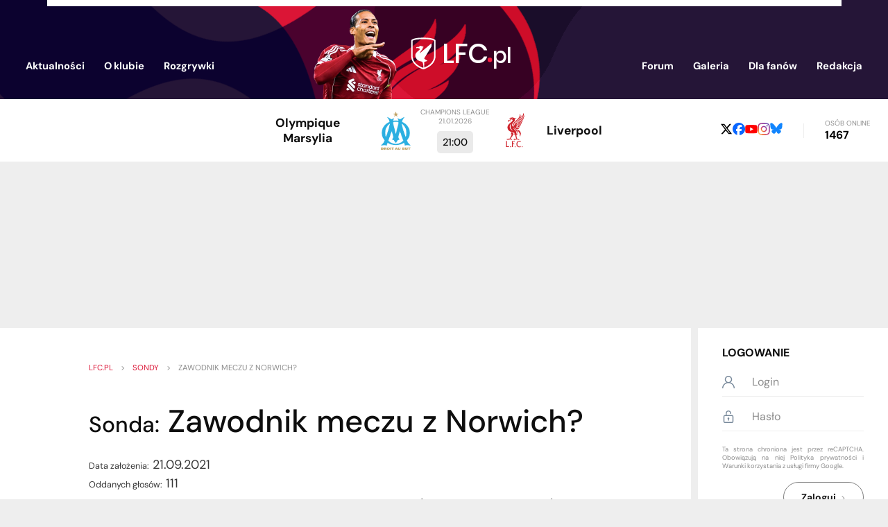

--- FILE ---
content_type: text/html; charset=UTF-8
request_url: https://lfc.pl/Sondy/576
body_size: 7504
content:
<!DOCTYPE html>
<html lang="pl">
    <head>
        <meta charset="utf-8">
        <meta name="viewport" content="width=device-width, initial-scale=1.0">

            <title>Sondy - Zawodnik meczu z Norwich?</title>

        <meta name="keywords" content="Liverpool, Liverpool FC, LFC, FC Liverpool, YNWA, The Reds, Anfield Road, Gerrard, Dalglish">
        <meta name="description" content="Wejdź i zobacz największy serwis Liverpool FC w Polsce! Znajdziesz tu wszystko, czego dusza kibica zapragnie. LFC.pl szybko stanie się Twoim nałogiem!">
        <meta name="Author" content="LFC.pl">
        <meta name="google-site-verification" content="giok5uJg-NDigDOYAmOOGsrU_TfZUN5aW9JqWizIIL0">

        
        <link rel="icon" media="(prefers-color-scheme:dark)" href="/img/icon64-dark.png" type="image/png" sizes="64x64">
        <link rel="icon" media="(prefers-color-scheme:light)" href="/img/icon64-light.png" type="image/png" sizes="64x64">
        <script src="https://unpkg.com/favicon-switcher@1.2.2/dist/index.js" crossorigin="anonymous" async defer fetchpriority="low"></script>

        <link rel="preconnect" href="https://fonts.gstatic.com" crossorigin>
        <style>
        /* https://fonts.googleapis.com/css?family=DM+Sans:400,500,700&display=fallback */
        @font-face {
            font-family: 'DM Sans';
            font-style: normal;
            font-weight: 400;
            font-display: fallback;
            src: url(https://fonts.gstatic.com/s/dmsans/v16/rP2Yp2ywxg089UriI5-g4vlH9VoD8Cmcqbu6-K6h9Q.woff2) format('woff2');
            unicode-range: U+0100-02BA, U+02BD-02C5, U+02C7-02CC, U+02CE-02D7, U+02DD-02FF, U+0304, U+0308, U+0329, U+1D00-1DBF, U+1E00-1E9F, U+1EF2-1EFF, U+2020, U+20A0-20AB, U+20AD-20C0, U+2113, U+2C60-2C7F, U+A720-A7FF;
        }
        @font-face {
            font-family: 'DM Sans';
            font-style: normal;
            font-weight: 400;
            font-display: fallback;
            src: url(https://fonts.gstatic.com/s/dmsans/v16/rP2Yp2ywxg089UriI5-g4vlH9VoD8Cmcqbu0-K4.woff2) format('woff2');
            unicode-range: U+0000-00FF, U+0131, U+0152-0153, U+02BB-02BC, U+02C6, U+02DA, U+02DC, U+0304, U+0308, U+0329, U+2000-206F, U+20AC, U+2122, U+2191, U+2193, U+2212, U+2215, U+FEFF, U+FFFD;
        }
        @font-face {
            font-family: 'DM Sans';
            font-style: normal;
            font-weight: 500;
            font-display: fallback;
            src: url(https://fonts.gstatic.com/s/dmsans/v16/rP2Yp2ywxg089UriI5-g4vlH9VoD8Cmcqbu6-K6h9Q.woff2) format('woff2');
            unicode-range: U+0100-02BA, U+02BD-02C5, U+02C7-02CC, U+02CE-02D7, U+02DD-02FF, U+0304, U+0308, U+0329, U+1D00-1DBF, U+1E00-1E9F, U+1EF2-1EFF, U+2020, U+20A0-20AB, U+20AD-20C0, U+2113, U+2C60-2C7F, U+A720-A7FF;
        }
        @font-face {
            font-family: 'DM Sans';
            font-style: normal;
            font-weight: 500;
            font-display: fallback;
            src: url(https://fonts.gstatic.com/s/dmsans/v16/rP2Yp2ywxg089UriI5-g4vlH9VoD8Cmcqbu0-K4.woff2) format('woff2');
            unicode-range: U+0000-00FF, U+0131, U+0152-0153, U+02BB-02BC, U+02C6, U+02DA, U+02DC, U+0304, U+0308, U+0329, U+2000-206F, U+20AC, U+2122, U+2191, U+2193, U+2212, U+2215, U+FEFF, U+FFFD;
        }
        @font-face {
            font-family: 'DM Sans';
            font-style: normal;
            font-weight: 700;
            font-display: fallback;
            src: url(https://fonts.gstatic.com/s/dmsans/v16/rP2Yp2ywxg089UriI5-g4vlH9VoD8Cmcqbu6-K6h9Q.woff2) format('woff2');
            unicode-range: U+0100-02BA, U+02BD-02C5, U+02C7-02CC, U+02CE-02D7, U+02DD-02FF, U+0304, U+0308, U+0329, U+1D00-1DBF, U+1E00-1E9F, U+1EF2-1EFF, U+2020, U+20A0-20AB, U+20AD-20C0, U+2113, U+2C60-2C7F, U+A720-A7FF;
        }
        @font-face {
            font-family: 'DM Sans';
            font-style: normal;
            font-weight: 700;
            font-display: fallback;
            src: url(https://fonts.gstatic.com/s/dmsans/v16/rP2Yp2ywxg089UriI5-g4vlH9VoD8Cmcqbu0-K4.woff2) format('woff2');
            unicode-range: U+0000-00FF, U+0131, U+0152-0153, U+02BB-02BC, U+02C6, U+02DA, U+02DC, U+0304, U+0308, U+0329, U+2000-206F, U+20AC, U+2122, U+2191, U+2193, U+2212, U+2215, U+FEFF, U+FFFD;
        }
        </style>

        
        <link rel="stylesheet" type="text/css" href="/css/styles.min.1766110152.css">

        <link rel="preload" fetchpriority="high" as="image" href="../img/header320.png" media="(max-width: 585px)">
        <link rel="preload" fetchpriority="high" as="image" href="../img/header.png" media="(min-width: 586px)">
        
        <script src="https://www.google.com/recaptcha/api.js?render=6LfSMtgUAAAAAJiWpWmgjFAbhJB8ojEqA1bqu7yp&hl=pl" defer></script>
<script>
    function grecaptcha_onsubmit(act) {
        var f = $("#" + act + "-form");
        f.submit(function(event) {
            event.preventDefault();
            grecaptcha.execute("6LfSMtgUAAAAAJiWpWmgjFAbhJB8ojEqA1bqu7yp", {action: act}).then(function(token) {
                $("#reCAPTCHA-" + act).val(token);
                f.off("submit").submit();
            });
        });
    }
</script>
        <script src="https://ajax.googleapis.com/ajax/libs/jquery/3.5.1/jquery.min.js" defer fetchpriority="high"></script>
        <script src="/js/app.min.1765842865.js" defer fetchpriority="high"></script>

                    <script async src="https://pagead2.googlesyndication.com/pagead/js/adsbygoogle.js?client=ca-pub-1455321920839466" crossorigin="anonymous"></script>
            </head>

    <body style="display: none">
        <header>
            <div class="box-centered">
                <div><!-- white rect --></div>

                <div id="mobile-menu">
                    <div class="button"><img src="/img/icons/mobile_menu.svg"></div>
                    <div id="mobile-menu-menu">
                        <div class="button"><img src="/img/icons/close.svg"></div>
                        <img id="mobile-menu-back" src="/img/icons/back.svg">

                        <div id="mobile-menu-content">
                            
                            <ul id="mobile-menu-ul" class="list-vertical">
                                                                    <li>
                                        <a href="/login">Logowanie</a>
                                    </li>
                                                                <li>
                                    <span>Aktualności<img src="/img/icons/arrow-right.svg"></span>
                                    <div class="submenu">
                                        <ul>
                                            <li><a href="/">Aktualności</a></li>
                                            <li><a href="/Archiwum">Archiwum</a></li>
                                            <li><a href="/Artykuly">Artykuły</a></li>
                                            <li><a href="/Sondy">Sondy</a></li>
                                        </ul>
                                    </div>
                                </li>
                                <li>
                                    <span>O klubie<img src="/img/icons/arrow-right.svg"></span>
                                    <div class="submenu">
                                        <ul>
                                            <li>
                                                <span>Drużyna<img src="/img/icons/arrow-right.svg"></span>
                                                <div class="submenu">
                                                    <ul>
                                                        <li><a href="/Kadra">Kadra</a></li>
                                                        <li><a href="/Strzelcy">Strzelcy</a></li>
                                                        <li><a href="/Kontuzje">Kontuzje</a></li>
                                                        <li><a href="/Transfery">Transfery</a></li>
                                                        <li><a href="/Sztab">Sztab szkoleniowy</a></li>
                                                        <li><a href="/u23">U-23</a></li>
                                                    </ul>
                                                </div>
                                            </li>
                                            <li>
                                                <span>Historia<img src="/img/icons/arrow-right.svg"></span>
                                                <div class="submenu">
                                                    <ul>
                                                        <li><a href="/Trofea">Trofea</a></li>
                                                        <li><a href="/Rekordy">Rekordy</a></li>
                                                        <li><a href="/Cytaty">Cytaty</a></li>
                                                        <li><a href="/100WaznychWspomnien">100 ważnych wspomnień</a></li>
                                                        <li><a href="/Heysel">Heysel</a></li>
                                                        <li><a href="/Hillsborough">Hillsborough</a></li>
                                                        <li><a href="/Historia">Historia</a></li>
                                                        <li><a href="/HistoriaHerbu">Historia herbu</a></li>
                                                        <li><a href="/HistoriaKoszulek">Historia koszulek</a></li>
                                                        <li><a href="/DerbyMerseyside">Derby Merseyside</a></li>
                                                    </ul>
                                                </div>
                                            </li>
                                            <li>
                                                <span>Postacie<img src="/img/icons/arrow-right.svg"></span>
                                                <div class="submenu">
                                                    <ul>
                                                        <li><a href="/Pilkarze">Piłkarze</a></li>
                                                        <li><a href="/Trenerzy">Trenerzy</a></li>
                                                        <li><a href="/Kapitanowie">Kapitanowie</a></li>
                                                        <li><a href="/BillShankly">Bill Shankly</a></li>
                                                        <li><a href="/BobPaisley">Bob Paisley</a></li>
                                                        <li><a href="/KennyDalglish">Kenny Dalglish</a></li>
                                                        <li><a href="/IanRush">Ian Rush</a></li>
                                                        <li><a href="/KevinKeegan">Kevin Keegan</a></li>
                                                        <li><a href="/RobbieFowler">Robbie Fowler</a></li>
                                                        <li><a href="/StevenGerrard">Steven Gerrard</a></li>
                                                        <li><a href="/JamieCarragher">Jamie Carragher</a></li>
                                                    </ul>
                                                </div>
                                            </li>
                                            <li>
                                                <span>Liverpool<img src="/img/icons/arrow-right.svg"></span>
                                                <div class="submenu">
                                                    <ul>
                                                        <li><a href="/Anfield">Anfield</a></li>
                                                        <li><a href="/Hymn">Hymn</a></li>
                                                        <li><a href="/TheKop">The Kop</a></li>
                                                        <li><a href="/Kirkby">Kirkby</a></li>
                                                        <li><a href="/Miasto">Miasto</a></li>
                                                        <li><a href="/Piesni">Pieśni</a></li>
                                                        <li><a href="/PrzykazaniaKibica">Przykazania kibica</a></li>
                                                        <li><a href="/Koszulki">Koszulki</a></li>
                                                        <li><a href="/Sponsorzy">Sponsorzy</a></li>
                                                        <li><a href="/Zarzad">Zarząd</a></li>
                                                    </ul>
                                                </div>
                                            </li>
                                        </ul>
                                    </div>
                                </li>
                                <li>
                                    <span>Rozgrywki<img src="/img/icons/arrow-right.svg"></span>
                                    <div class="submenu">
                                        <ul>
                                            <li><a href="/PremierLeague">Premier League</a></li>
                                            <li><a href="/ChampionsLeague">Champions League</a></li>
                                            <li><a href="/EuropaLeague">Europa League</a></li>
                                            <li><a href="/FACup">FA Cup</a></li>
                                            <li><a href="/LeagueCup">League Cup</a></li>
                                            <li><a href="/Terminarz">Terminarz</a></li>
                                        </ul>
                                    </div>
                                </li>
                                <li><a href="//discourse.lfc.pl">Forum</a></li>
                                <li><a href="/Galeria/Archiwum">Galeria</a></li>
                                <li>
                                    <span>Dla fanów<img src="/img/icons/arrow-right.svg"></span>
                                    <div class="submenu">
                                        <ul>
                                            <li><a href="/FantasyPL">Fantasy Premier League</a></li>
                                            <li><a href="/LigaTyperow">Liga Typerów</a></li>
                                            <li><a href="/Quiz">Quiz</a></li>
                                            <li><a href="/WyjazdNaAnfield">Wyjazd na Anfield</a></li>
                                            <li><a href="/ZlotyFanow">Zloty fanów</a></li>
                                        </ul>
                                    </div>
                                </li>
                                <li>
                                    <span>Redakcja<img src="/img/icons/arrow-right.svg"></span>
                                    <div class="submenu">
                                        <ul>
                                            <li><a href="/Redakcja">Redakcja</a></li>
                                            <li><a href="/Regulamin">Regulamin</a></li>
                                            <li><a href="/Reklama">Reklama</a></li>
                                            <li><a href="/Wspolpraca">Współpraca</a></li>
                                            <li><a href="/Kontakt">Kontakt</a></li>
                                        </ul>
                                    </div>
                                </li>
                            </ul>

                            <div class="social-media">
            <a href="https://x.com/LFC_pl"><img src="/img/icons/x.svg"></a>
                <a href="https://www.facebook.com/lfcplthereds"><img src="/img/icons/facebook.svg"></a>
        <a href="https://www.youtube.com/@LFCpl2004"><img src="/img/icons/youtube.svg"></a>
    <a href="https://www.instagram.com/lfc.pl_/"><img src="/img/icons/instagram.svg"></a>
    <a href="https://bsky.app/profile/lfc.pl"><img src="/img/icons/bsky.svg"></a>
</div>                        </div>
                    </div>
                </div>

                <a href="/"><img id="logo-player" src="/img/logo-virgil2.png"></a>
                <a href="/"><img id="logo-site" src="/img/logo.svg"></a>


                <ul class="header-menu">
                    <li>
                        <span><a href="/">Aktualności</a>
                            <div class="submenu">
                                <div class="arrow"></div>
                                <div class="content">
                                    <ul>
                                        <li><a href="/">Aktualności</a></li>
                                        <li><a href="/Archiwum">Archiwum</a></li>
                                        <li><a href="/Artykuly">Artykuły</a></li>
                                        <li><a href="/Sondy">Sondy</a></li>
                                    </ul>
                                </div>
                            </div>
                        </span>
                    </li>
                    <li>
                        <span>O klubie
                            <div class="submenu">
                                <div class="arrow"></div>
                                <div class="content">
                                    <table cellspacing=0 cellpadding=0>
                                        <tr>
                                            <th>Drużyna</th>
                                            <th>Historia</th>
                                            <th>Postacie</th>
                                            <th>Liverpool</th>
                                        </tr>
                                        <tr>
                                            <td>
                                                <ul>
                                                    <li><a href="/Kadra">Kadra</a></li>
                                                    <li><a href="/Strzelcy">Strzelcy</a></li>
                                                    <li><a href="/Kontuzje">Kontuzje</a></li>
                                                    <li><a href="/Transfery">Transfery</a></li>
                                                    <li><a href="/Sztab">Sztab szkoleniowy</a></li>
                                                    <li><a href="/u23">U-23</a></li>
                                                </ul>
                                            </td>
                                            <td>
                                                <ul>
                                                    <li><a href="/Trofea">Trofea</a></li>
                                                    <li><a href="/Rekordy">Rekordy</a></li>
                                                    <li><a href="/Cytaty">Cytaty</a></li>
                                                    <li><a href="/100WaznychWspomnien">100 ważnych wspomnień</a></li>
                                                    <li><a href="/Heysel">Heysel</a></li>
                                                    <li><a href="/Hillsborough">Hillsborough</a></li>
                                                    <li><a href="/Historia">Historia</a></li>
                                                    <li><a href="/HistoriaHerbu">Historia herbu</a></li>
                                                    <li><a href="/HistoriaKoszulek">Historia koszulek</a></li>
                                                    <li><a href="/DerbyMerseyside">Derby Merseyside</a></li>
                                                </ul>
                                            </td>
                                            <td>
                                                <ul>
                                                    <li><a href="/Pilkarze">Piłkarze</a></li>
                                                    <li><a href="/Trenerzy">Trenerzy</a></li>
                                                    <li><a href="/Kapitanowie">Kapitanowie</a></li>
                                                    <li><a href="/BillShankly">Bill Shankly</a></li>
                                                    <li><a href="/BobPaisley">Bob Paisley</a></li>
                                                    <li><a href="/KennyDalglish">Kenny Dalglish</a></li>
                                                    <li><a href="/IanRush">Ian Rush</a></li>
                                                    <li><a href="/KevinKeegan">Kevin Keegan</a></li>
                                                    <li><a href="/RobbieFowler">Robbie Fowler</a></li>
                                                    <li><a href="/StevenGerrard">Steven Gerrard</a></li>
                                                    <li><a href="/JamieCarragher">Jamie Carragher</a></li>
                                                </ul>
                                            </td>
                                            <td>
                                                <ul>
                                                    <li><a href="/Anfield">Anfield</a></li>
                                                    <li><a href="/Hymn">Hymn</a></li>
                                                    <li><a href="/TheKop">The Kop</a></li>
                                                    <li><a href="/Kirkby">Kirkby</a></li>
                                                    <li><a href="/Miasto">Miasto</a></li>
                                                    <li><a href="/Piesni">Pieśni</a></li>
                                                    <li><a href="/PrzykazaniaKibica">Przykazania kibica</a></li>
                                                    <li><a href="/Koszulki">Koszulki</a></li>
                                                    <li><a href="/Sponsorzy">Sponsorzy</a></li>
                                                    <li><a href="/Zarzad">Zarząd</a></li>
                                                </ul>
                                            </td>
                                        </tr>
                                    </table>
                                </div>
                            </div>
                        </span>
                    </li>
                    <li>
                        <span>Rozgrywki
                            <div class="submenu">
                                <div class="arrow"></div>
                                <div class="content">
                                    <ul>
                                        <li><a href="/PremierLeague">Premier League</a></li>
                                        <li><a href="/ChampionsLeague">Champions League</a></li>
                                        <li><a href="/EuropaLeague">Europa League</a></li>
                                        <li><a href="/FACup">FA Cup</a></li>
                                        <li><a href="/LeagueCup">League Cup</a></li>
                                        <li><a href="/Terminarz">Terminarz</a></li>
                                    </ul>
                                </div>
                            </div>
                        </span>
                    </li>
                </ul>
                <ul class="header-menu">
                    <li><a href="//discourse.lfc.pl">Forum</a></li>
                    <li><a href="/Galeria/Archiwum">Galeria</a></li>
                    <li>
                        <span>Dla fanów
                            <div class="submenu">
                                <div class="arrow"></div>
                                <div class="content">
                                    <ul>
                                        <li><a href="/FantasyPL">Fantasy Premier League</a></li>
                                        <li><a href="/LigaTyperow">Liga Typerów</a></li>
                                        <li><a href="/Quiz">Quiz</a></li>
                                        <li><a href="/WyjazdNaAnfield">Wyjazd na Anfield</a></li>
                                        <li><a href="/ZlotyFanow">Zloty fanów</a></li>
                                    </ul>
                                </div>
                            </div>
                        </span>
                    </li>
                    <li>
                        <span>Redakcja
                            <div class="submenu">
                                <div class="arrow"></div>
                                <div class="content">
                                    <ul>
                                        <li><a href="/Redakcja">Redakcja</a></li>
                                        <li><a href="/Regulamin">Regulamin</a></li>
                                        <li><a href="/Reklama">Reklama</a></li>
                                        <li><a href="/Wspolpraca">Współpraca</a></li>
                                        <li><a href="/Kontakt">Kontakt</a></li>
                                    </ul>
                                </div>
                            </div>
                        </span>
                    </li>
                </ul>

            </div>
        </header>


                    <div class="container-main" id="below-header">
                
<ul id="commercials"></ul>


<div id="next-game">
    <div class="home">
        <img src="/images/opponents/Olympique Marseille.svg?m=1594665513" alt="MAR">
        <div class="game-team">Olympique Marsylia</div>
    </div>
    <div>
        <div class="game-datetime">
            Champions League            <br>
            21.01.2026        </div>
        <div class="game-result">
            21:00        </div>
    </div>
    <div class="away">
        <img src="/images/opponents/Liverpool_Crest_2024.svg?m=1727351191" alt="LIV">
        <div class="game-team">Liverpool</div>
    </div>
</div>
<div id="online-and-social">
    <div class="social-media">
            <a href="https://x.com/LFC_pl"><img src="/img/icons/x-b.svg"></a>
                <a href="https://www.facebook.com/lfcplthereds"><img src="/img/icons/facebook.svg"></a>
        <a href="https://www.youtube.com/@LFCpl2004"><img src="/img/icons/youtube.svg"></a>
    <a href="https://www.instagram.com/lfc.pl_/"><img src="/img/icons/instagram.svg"></a>
    <a href="https://bsky.app/profile/lfc.pl"><img src="/img/icons/bsky.svg"></a>
</div>    <span class="separator">&nbsp;</span>
    <div>
        <span id="online-label">Osób online</span>
        <span id="online-count">1467</span>
    </div>
</div>            </div>
                    <div id="ad-below-header-mobile" class="ad-pc show-on-screen-mobile">
                <ins class="adsbygoogle"
     style="display:inline-block;width:336px;height:280px"
     data-ad-client="ca-pub-1455321920839466"
     data-ad-slot="4860309979"></ins>
<script>
     (adsbygoogle = window.adsbygoogle || []).push({});
</script>            </div>
            <div id="ad-below-header-desktop" class="ad-pc show-on-screen-desktop">
                <ins class="adsbygoogle"
     style="display:inline-block;width:750px;height:200px"
     data-ad-client="ca-pub-1455321920839466"
     data-ad-slot="3317215902"></ins>
<script>
     (adsbygoogle = window.adsbygoogle || []).push({});
</script>            </div>
        

        <div class="container-main" id="page-content">
            <main id="not-a-main-page">
                <div id="page">
    
<nav class="breadcrumbs">
    <ol>
    <li><a href="/">lfc.pl</a></li>
    >
    <li><a href="/Sondy">Sondy</a></li>
    >
    <li><span>Zawodnik meczu z Norwich?</span></li>

    </ol>
</nav>
    <h1><span class="smaller">Sonda:</span> Zawodnik meczu z Norwich?</h1>
<ul class="list-vertical">
    <li><span class="smaller">Data założenia:</span> 21.09.2021</li>
    <li><span class="smaller">Oddanych głosów:</span> 111</li>
</ul>

<table class="table first-col-num col-2-align-left" cellspacing=0 cellpadding=0>
    <tr>
        <th></th>
        <th></th>
        <th>Głosów</th>
        <th>% głosów</th>
    </tr>

            <tr>
            <td>1</td>
            <td>Minamino</td>
            <td>50</td>
            <td>45.05</td>
        </tr>
            <tr>
            <td>2</td>
            <td>Kelleher</td>
            <td>36</td>
            <td>32.43</td>
        </tr>
            <tr>
            <td>3</td>
            <td>Origi</td>
            <td>11</td>
            <td>9.91</td>
        </tr>
            <tr>
            <td>4</td>
            <td>Tsimikas</td>
            <td>8</td>
            <td>7.21</td>
        </tr>
            <tr>
            <td>5</td>
            <td>Gordon</td>
            <td>2</td>
            <td>1.8</td>
        </tr>
            <tr>
            <td>6</td>
            <td>Henderson</td>
            <td>1</td>
            <td>0.9</td>
        </tr>
            <tr>
            <td>7</td>
            <td>Oxlade-Chamberlain</td>
            <td>1</td>
            <td>0.9</td>
        </tr>
            <tr>
            <td>8</td>
            <td>Gomez</td>
            <td>1</td>
            <td>0.9</td>
        </tr>
            <tr>
            <td>9</td>
            <td>Bradley</td>
            <td>1</td>
            <td>0.9</td>
        </tr>
            <tr>
            <td>10</td>
            <td>Robertson</td>
            <td>0</td>
            <td>0</td>
        </tr>
            <tr>
            <td>11</td>
            <td>Morton</td>
            <td>0</td>
            <td>0</td>
        </tr>
            <tr>
            <td>12</td>
            <td>Jones</td>
            <td>0</td>
            <td>0</td>
        </tr>
            <tr>
            <td>13</td>
            <td>Keïta</td>
            <td>0</td>
            <td>0</td>
        </tr>
            <tr>
            <td>14</td>
            <td>Konaté</td>
            <td>0</td>
            <td>0</td>
        </tr>
    </table></div>            </main>


                            <aside id="column-right">
                                            <div class="user-panel">

                            <div class="user-not-logged-in">
    <div class="title">Logowanie</div>

    <form method="post" id="session-form">
        <input type="hidden" name="id" value="login" />
        <div class="horizontal">
            <img src="/img/icons/user.svg">
            <input type="text" name="username" maxlength="25" placeholder="Login" />        </div>
        
        <div class="horizontal">
            <img src="/img/icons/unlock.svg">
            <input type="password" name="password" maxlength="20" placeholder="Hasło" />        </div>
        
        <script>
document.addEventListener('DOMContentLoaded', () => grecaptcha.ready(grecaptcha_onsubmit("session")));
</script>
<input type="hidden" name="g-recaptcha-response" id="reCAPTCHA-session">
<div class="grecaptcha-tos">
    Ta strona chroniona jest przez reCAPTCHA. Obowiązują na niej
    <a href="https://policies.google.com/privacy">Polityka prywatności</a> i
    <a href="https://policies.google.com/terms">Warunki korzystania z usługi</a> firmy Google.
</div>        
        <button class="button-re alt">Zaloguj<img src="/img/icons/arrow-right-b.svg"></button>
    </form>

    <ul>
        <li><a href="/register">Rejestracja</a></li>
        <li><a href="/register/resetPassword">Resetowanie hasła</a></li>
    </ul>
</div>                        </div>
                    
                    
<div id="col-right-x" class="show-on-screen-desktop">
    
<div id="ad-below-user-panel-desktop" class="box show-on-screen-desktop">
    <a href="https://www.iparts.pl" target="_blank"><img src="/img/ads/iparts_2.png" alt="części samochodowe online - iParts.pl"></a>
    </div>


<div id="last-game-schedule">
    <div id="last-game-schedule-menu">
        <span class="item selected" data-link="last-game">Ostatni mecz</span>
        <span class="separator">&nbsp;</span>
        <span class="item" data-link="schedule">Terminarz</span>
    </div>

    <div id="last-game" class="content">
        
            <div class="game-datetime">
                Premier League,
                17.01.2026                16:00            </div>

            <table cellspacing=0 cellpadding=0>
                <tr>
                    <td class="last-game-team-name">
                        <span>Liverpool</span>
                        <span>Liverpool</span>
                    </td>
                    <td>1</td>
                    <td rowspan=2>
                        <img class="lazy-image" data-src="/images/opponents/BurnleyFC_2023.svg?m=1757714520" alt="BUR">
                    </td>
                </tr>
                <tr>
                    <td class="last-game-team-name">
                        <span>Burnley</span>
                        <span>Burnley</span>
                    </td>
                    <td>1</td>
                </tr>
            </table>

            <p>Liverpool po raz kolejny w tym sezonie rozczarował na Anfield swoich kibiców, remisując z 19. w tabeli Burnley.</p>

            <a href="/Terminarz/1817" class="button-re alt centered">Więcej<img src="/img/icons/arrow-right-b.svg"></a>

            </div>

    <div id="schedule" class="content">
                    <table cellspacing=0 cellpadding=0>
                                    <tr>
                        <td>04.01.2026</td>
                        <td><img class="lazy-image" data-src="/images/opponents/Fulham.svg?m=1594424772" alt="FUL"></td>
                        <td>FUL</td>
                        <td>(W)</td>
                        <td>
                                                    <a href="/Terminarz/1815">2&nbsp;:&nbsp;2</a>
                                                </td>
                    </tr>
                                    <tr>
                        <td>08.01.2026</td>
                        <td><img class="lazy-image" data-src="/images/opponents/Arsenal.svg?m=1594420326" alt="ARS"></td>
                        <td>ARS</td>
                        <td>(W)</td>
                        <td>
                                                    <a href="/Terminarz/1816">0&nbsp;:&nbsp;0</a>
                                                </td>
                    </tr>
                                    <tr>
                        <td>12.01.2026</td>
                        <td><img class="lazy-image" data-src="/images/opponents/Barnsley.svg?m=1594504750" alt="BAR"></td>
                        <td>BAR</td>
                        <td>(D)</td>
                        <td>
                                                    <a href="/Terminarz/1897">4&nbsp;:&nbsp;1</a>
                                                </td>
                    </tr>
                                    <tr>
                        <td>17.01.2026</td>
                        <td><img class="lazy-image" data-src="/images/opponents/BurnleyFC_2023.svg?m=1757714520" alt="BUR"></td>
                        <td>BUR</td>
                        <td>(D)</td>
                        <td>
                                                    <a href="/Terminarz/1817">1&nbsp;:&nbsp;1</a>
                                                </td>
                    </tr>
                                    <tr>
                        <td>21.01.2026</td>
                        <td><img class="lazy-image" data-src="/images/opponents/Olympique Marseille.svg?m=1594665513" alt="MAR"></td>
                        <td>MAR</td>
                        <td>(W)</td>
                        <td>
                        21:00                         </td>
                    </tr>
                                    <tr>
                        <td>24.01.2026</td>
                        <td><img class="lazy-image" data-src="/images/opponents/Bournemouth 2013.svg?m=1594416041" alt="BOU"></td>
                        <td>BOU</td>
                        <td>(W)</td>
                        <td>
                        18:30                         </td>
                    </tr>
                                    <tr>
                        <td>28.01.2026</td>
                        <td><img class="lazy-image" data-src="/images/opponents/Qarabağ.svg?m=1756572640" alt="QAR"></td>
                        <td>QAR</td>
                        <td>(D)</td>
                        <td>
                        21:00                         </td>
                    </tr>
                                    <tr>
                        <td>31.01.2026</td>
                        <td><img class="lazy-image" data-src="/images/opponents/Newcastle United.svg?m=1594420505" alt="NEW"></td>
                        <td>NEW</td>
                        <td>(D)</td>
                        <td>
                        21:00                         </td>
                    </tr>
                            </table>
            <a href="/Terminarz" class="button-re alt centered">Terminarz<img src="/img/icons/arrow-right-b.svg"></a>
            </div>
</div>

<div id="ad-below-last-game-desktop" class="box show-on-screen-desktop">
    </div>
    <div id="ad-above-top-scorers-desktop" class="box ad-pc show-on-screen-desktop">
        <ins class="adsbygoogle"
     style="display:inline-block;width:160px;height:600px"
     data-ad-client="ca-pub-1455321920839466"
     data-ad-slot="4969246913"></ins>
<script>
     (adsbygoogle = window.adsbygoogle || []).push({});
</script>    </div>

<div id="table-top-scorers">
    <div id="table-top-scorers-menu">
        <span class="item selected" data-link="league-table">Tabela</span>
                    <span class="item" data-link="top-scorers">Strzelcy</span>
            </div>

    
<div id="league-table" class="content" data-short="1">
    <table cellspacing=0 cellpadding=0>
                    <tr>
                <td>1</td>
                <td><img class="lazy-image" data-src="/images/opponents/Arsenal.svg?m=1594420326" alt="ARS"></td>
                <td>ARS</td>
                <td>22</td>
                <td>50</td>
            </tr>
                    <tr>
                <td>2</td>
                <td><img class="lazy-image" data-src="/images/opponents/Manchester City 2016.svg?m=1594417539" alt="MCI"></td>
                <td>MCI</td>
                <td>22</td>
                <td>43</td>
            </tr>
                    <tr>
                <td>3</td>
                <td><img class="lazy-image" data-src="/images/opponents/Aston Villa 2024.svg?m=1719705371" alt="AVL"></td>
                <td>AVL</td>
                <td>22</td>
                <td>43</td>
            </tr>
                    <tr>
                <td>4</td>
                <td><img class="lazy-image" data-src="/images/opponents/Liverpool_Crest_2024.svg?m=1727351191" alt="LIV"></td>
                <td>LIV</td>
                <td>22</td>
                <td>36</td>
            </tr>
                    <tr>
                <td>5</td>
                <td><img class="lazy-image" data-src="/images/opponents/Manchester United.svg?m=1594421973" alt="MUN"></td>
                <td>MUN</td>
                <td>22</td>
                <td>35</td>
            </tr>
                    <tr>
                <td>6</td>
                <td><img class="lazy-image" data-src="/images/opponents/Chelsea 2005.svg?m=1594420065" alt="CHE"></td>
                <td>CHE</td>
                <td>22</td>
                <td>34</td>
            </tr>
                    <tr>
                <td>7</td>
                <td><img class="lazy-image" data-src="/images/opponents/Brentford.svg?m=1622397403" alt="BRE"></td>
                <td>BRE</td>
                <td>22</td>
                <td>33</td>
            </tr>
                    <tr>
                <td>8</td>
                <td><img class="lazy-image" data-src="/images/opponents/Newcastle United.svg?m=1594420505" alt="NEW"></td>
                <td>NEW</td>
                <td>22</td>
                <td>33</td>
            </tr>
                    <tr>
                <td>9</td>
                <td><img class="lazy-image" data-src="/images/opponents/Sunderland.svg?m=1594424730" alt="SUN"></td>
                <td>SUN</td>
                <td>22</td>
                <td>33</td>
            </tr>
                    <tr>
                <td>10</td>
                <td><img class="lazy-image" data-src="/images/opponents/Everton 2014.svg?m=1594414506" alt="EVE"></td>
                <td>EVE</td>
                <td>22</td>
                <td>32</td>
            </tr>
                    <tr>
                <td>11</td>
                <td><img class="lazy-image" data-src="/images/opponents/Fulham.svg?m=1594424772" alt="FUL"></td>
                <td>FUL</td>
                <td>22</td>
                <td>31</td>
            </tr>
                    <tr>
                <td>12</td>
                <td><img class="lazy-image" data-src="/images/opponents/Brighton and Hove Albion.svg?m=1594423938" alt="BHA"></td>
                <td>BHA</td>
                <td>21</td>
                <td>29</td>
            </tr>
                    <tr>
                <td>13</td>
                <td><img class="lazy-image" data-src="/images/opponents/Crystal Palace 2013.svg?m=1594415166" alt="CRY"></td>
                <td>CRY</td>
                <td>22</td>
                <td>28</td>
            </tr>
                    <tr>
                <td>14</td>
                <td><img class="lazy-image" data-src="/images/opponents/Tottenham Hotspur.svg?m=1594474522" alt="TOT"></td>
                <td>TOT</td>
                <td>22</td>
                <td>27</td>
            </tr>
                    <tr>
                <td>15</td>
                <td><img class="lazy-image" data-src="/images/opponents/Bournemouth 2013.svg?m=1594416041" alt="BOU"></td>
                <td>BOU</td>
                <td>21</td>
                <td>26</td>
            </tr>
                    <tr>
                <td>16</td>
                <td><img class="lazy-image" data-src="/images/opponents/Leeds United.svg?m=1594422311" alt="LEE"></td>
                <td>LEE</td>
                <td>22</td>
                <td>25</td>
            </tr>
                    <tr>
                <td>17</td>
                <td><img class="lazy-image" data-src="/images/opponents/Nott'm Forest.svg?m=1646693379" alt="FOR"></td>
                <td>FOR</td>
                <td>22</td>
                <td>22</td>
            </tr>
                    <tr>
                <td>18</td>
                <td><img class="lazy-image" data-src="/images/opponents/West Ham United 2016.svg?m=1594414589" alt="WHU"></td>
                <td>WHU</td>
                <td>22</td>
                <td>17</td>
            </tr>
                    <tr>
                <td>19</td>
                <td><img class="lazy-image" data-src="/images/opponents/BurnleyFC_2023.svg?m=1757714520" alt="BUR"></td>
                <td>BUR</td>
                <td>22</td>
                <td>14</td>
            </tr>
                    <tr>
                <td>20</td>
                <td><img class="lazy-image" data-src="/images/opponents/Wolverhampton Wanderers.svg?m=1594475711" alt="WOL"></td>
                <td>WOL</td>
                <td>22</td>
                <td>8</td>
            </tr>
            </table>

    <div class="more"><img src="/img/icons/arrow-down.svg"></div>

    <a href="/PremierLeague" class="button-re alt centered">Więcej<img src="/img/icons/arrow-right-b.svg"></a>
</div>
    
<div id="top-scorers" class="content">
    <table cellspacing=0 cellpadding=0>
                    <tr>
                <td>1</td>
                <td>Hugo Ekitiké</td>
                <td>12</td>
            </tr>
                    <tr>
                <td>2</td>
                <td>Cody Gakpo</td>
                <td>6</td>
            </tr>
                    <tr>
                <td>3</td>
                <td>Dominik Szoboszlai</td>
                <td>6</td>
            </tr>
                    <tr>
                <td>4</td>
                <td>Mohamed Salah</td>
                <td>5</td>
            </tr>
                    <tr>
                <td>5</td>
                <td>Ryan Gravenberch</td>
                <td>4</td>
            </tr>
                    <tr>
                <td>6</td>
                <td>Florian Wirtz</td>
                <td>4</td>
            </tr>
            </table>

    <a href="/Strzelcy" class="button-re alt centered">Więcej<img src="/img/icons/arrow-right-b.svg"></a>
</div></div>

    <div class="box social">
        <div id="facebook-widget-lazy" data-nonce="hBvGtaIR">
    <div class="fb-page"
         data-href="https://www.facebook.com/lfcplthereds/"
         data-tabs="timeline"
         data-height="500"
         data-width="400"
         data-small-header="true"
         data-adapt-container-width="true"
         data-hide-cover="false"
         data-show-facepile="false">
        <p style="text-align: center" class="fb-xfbml-parse-ignore">Ładowanie Facebooka...</p>
    </div>
</div>
<script src="/js/app-fb_widget.min.1765842864.js" defer fetchpriority="low"></script>    </div>

    <div class="box social">
        <div id="x-widget-lazy"
     data-tweet-source="https://x.com/LFC_pl"
     data-lang="pl"
     data-height="400"
     data-chrome="nofooter"
     data-dnt="true">
    <p style="text-align: center">Ładowanie X'a...</p>
</div>
<script src="/js/app-x_widget.min.1765842865.js" defer fetchpriority="low"></script>    </div>
</div>                </aside>
                    </div>


        

        <div id="pre-footer">
            <div class="box-centered">
                <a href="/"><img id="logo-site-footer" src="/img/logo.svg"></a>

                <div class="links">
                    <ul>
                        <li><a href="/">Aktualności</a></li>
                        <li><a href="/Artykuly">Artykuły</a></li>
                        <li><a href="/Terminarz">Terminarz</a></li>
                        <li><a href="/Archiwum">Archiwum</a></li>
                    </ul>
                    <ul>
                        <li><a href="/Galeria/Archiwum">Galeria</a></li>
                        <li><a href="//discourse.lfc.pl">Forum</a></li>
                    </ul>
                    <ul>
                        <li><a href="/Redakcja">Redakcja</a></li>
                        <li><a href="/Wspolpraca">Współpraca</a></li>
                        <li><a href="/Reklama">Reklama</a></li>
                        <li><a href="/Kontakt">Kontakt</a></li>
                        <li><a href="/polityka-prywatnosci">Polityka prywatności</a></li>
                    </ul>
                </div>

                <div class="social-media">
            <a href="https://x.com/LFC_pl"><img src="/img/icons/x.svg"></a>
                <a href="https://www.facebook.com/lfcplthereds"><img src="/img/icons/facebook.svg"></a>
        <a href="https://www.youtube.com/@LFCpl2004"><img src="/img/icons/youtube.svg"></a>
    <a href="https://www.instagram.com/lfc.pl_/"><img src="/img/icons/instagram.svg"></a>
    <a href="https://bsky.app/profile/lfc.pl"><img src="/img/icons/bsky.svg"></a>
</div>            </div>
        </div>

        <footer>
            <div class="box-centered">
                <div id="copyright">
                                            <img src="/img/icons/lock.png">Secured with SSL<span class="separator"></span>
                                        © 2004-2026 LFC.pl
                </div>
                <div id="designed-by">
                    <span>Website by </span><a href="https://dribbble.com/matjakubowski">Okayitsokay.com</a>
                </div>
            </div>
        </footer>


        <script async src="https://www.googletagmanager.com/gtag/js?id=G-L1K6EHWYVR"></script>
<script>
    window.dataLayer = window.dataLayer || [];
    function gtag(){dataLayer.push(arguments);}
    gtag('js', new Date());

    gtag('config', 'G-L1K6EHWYVR');
</script>
    <script defer src="https://static.cloudflareinsights.com/beacon.min.js/vcd15cbe7772f49c399c6a5babf22c1241717689176015" integrity="sha512-ZpsOmlRQV6y907TI0dKBHq9Md29nnaEIPlkf84rnaERnq6zvWvPUqr2ft8M1aS28oN72PdrCzSjY4U6VaAw1EQ==" data-cf-beacon='{"version":"2024.11.0","token":"2e04052221424a6fa940da4bb39a1d0c","r":1,"server_timing":{"name":{"cfCacheStatus":true,"cfEdge":true,"cfExtPri":true,"cfL4":true,"cfOrigin":true,"cfSpeedBrain":true},"location_startswith":null}}' crossorigin="anonymous"></script>
</body>
</html>

--- FILE ---
content_type: text/html; charset=utf-8
request_url: https://www.google.com/recaptcha/api2/anchor?ar=1&k=6LfSMtgUAAAAAJiWpWmgjFAbhJB8ojEqA1bqu7yp&co=aHR0cHM6Ly9sZmMucGw6NDQz&hl=pl&v=PoyoqOPhxBO7pBk68S4YbpHZ&size=invisible&anchor-ms=20000&execute-ms=30000&cb=iirqdri658ng
body_size: 48765
content:
<!DOCTYPE HTML><html dir="ltr" lang="pl"><head><meta http-equiv="Content-Type" content="text/html; charset=UTF-8">
<meta http-equiv="X-UA-Compatible" content="IE=edge">
<title>reCAPTCHA</title>
<style type="text/css">
/* cyrillic-ext */
@font-face {
  font-family: 'Roboto';
  font-style: normal;
  font-weight: 400;
  font-stretch: 100%;
  src: url(//fonts.gstatic.com/s/roboto/v48/KFO7CnqEu92Fr1ME7kSn66aGLdTylUAMa3GUBHMdazTgWw.woff2) format('woff2');
  unicode-range: U+0460-052F, U+1C80-1C8A, U+20B4, U+2DE0-2DFF, U+A640-A69F, U+FE2E-FE2F;
}
/* cyrillic */
@font-face {
  font-family: 'Roboto';
  font-style: normal;
  font-weight: 400;
  font-stretch: 100%;
  src: url(//fonts.gstatic.com/s/roboto/v48/KFO7CnqEu92Fr1ME7kSn66aGLdTylUAMa3iUBHMdazTgWw.woff2) format('woff2');
  unicode-range: U+0301, U+0400-045F, U+0490-0491, U+04B0-04B1, U+2116;
}
/* greek-ext */
@font-face {
  font-family: 'Roboto';
  font-style: normal;
  font-weight: 400;
  font-stretch: 100%;
  src: url(//fonts.gstatic.com/s/roboto/v48/KFO7CnqEu92Fr1ME7kSn66aGLdTylUAMa3CUBHMdazTgWw.woff2) format('woff2');
  unicode-range: U+1F00-1FFF;
}
/* greek */
@font-face {
  font-family: 'Roboto';
  font-style: normal;
  font-weight: 400;
  font-stretch: 100%;
  src: url(//fonts.gstatic.com/s/roboto/v48/KFO7CnqEu92Fr1ME7kSn66aGLdTylUAMa3-UBHMdazTgWw.woff2) format('woff2');
  unicode-range: U+0370-0377, U+037A-037F, U+0384-038A, U+038C, U+038E-03A1, U+03A3-03FF;
}
/* math */
@font-face {
  font-family: 'Roboto';
  font-style: normal;
  font-weight: 400;
  font-stretch: 100%;
  src: url(//fonts.gstatic.com/s/roboto/v48/KFO7CnqEu92Fr1ME7kSn66aGLdTylUAMawCUBHMdazTgWw.woff2) format('woff2');
  unicode-range: U+0302-0303, U+0305, U+0307-0308, U+0310, U+0312, U+0315, U+031A, U+0326-0327, U+032C, U+032F-0330, U+0332-0333, U+0338, U+033A, U+0346, U+034D, U+0391-03A1, U+03A3-03A9, U+03B1-03C9, U+03D1, U+03D5-03D6, U+03F0-03F1, U+03F4-03F5, U+2016-2017, U+2034-2038, U+203C, U+2040, U+2043, U+2047, U+2050, U+2057, U+205F, U+2070-2071, U+2074-208E, U+2090-209C, U+20D0-20DC, U+20E1, U+20E5-20EF, U+2100-2112, U+2114-2115, U+2117-2121, U+2123-214F, U+2190, U+2192, U+2194-21AE, U+21B0-21E5, U+21F1-21F2, U+21F4-2211, U+2213-2214, U+2216-22FF, U+2308-230B, U+2310, U+2319, U+231C-2321, U+2336-237A, U+237C, U+2395, U+239B-23B7, U+23D0, U+23DC-23E1, U+2474-2475, U+25AF, U+25B3, U+25B7, U+25BD, U+25C1, U+25CA, U+25CC, U+25FB, U+266D-266F, U+27C0-27FF, U+2900-2AFF, U+2B0E-2B11, U+2B30-2B4C, U+2BFE, U+3030, U+FF5B, U+FF5D, U+1D400-1D7FF, U+1EE00-1EEFF;
}
/* symbols */
@font-face {
  font-family: 'Roboto';
  font-style: normal;
  font-weight: 400;
  font-stretch: 100%;
  src: url(//fonts.gstatic.com/s/roboto/v48/KFO7CnqEu92Fr1ME7kSn66aGLdTylUAMaxKUBHMdazTgWw.woff2) format('woff2');
  unicode-range: U+0001-000C, U+000E-001F, U+007F-009F, U+20DD-20E0, U+20E2-20E4, U+2150-218F, U+2190, U+2192, U+2194-2199, U+21AF, U+21E6-21F0, U+21F3, U+2218-2219, U+2299, U+22C4-22C6, U+2300-243F, U+2440-244A, U+2460-24FF, U+25A0-27BF, U+2800-28FF, U+2921-2922, U+2981, U+29BF, U+29EB, U+2B00-2BFF, U+4DC0-4DFF, U+FFF9-FFFB, U+10140-1018E, U+10190-1019C, U+101A0, U+101D0-101FD, U+102E0-102FB, U+10E60-10E7E, U+1D2C0-1D2D3, U+1D2E0-1D37F, U+1F000-1F0FF, U+1F100-1F1AD, U+1F1E6-1F1FF, U+1F30D-1F30F, U+1F315, U+1F31C, U+1F31E, U+1F320-1F32C, U+1F336, U+1F378, U+1F37D, U+1F382, U+1F393-1F39F, U+1F3A7-1F3A8, U+1F3AC-1F3AF, U+1F3C2, U+1F3C4-1F3C6, U+1F3CA-1F3CE, U+1F3D4-1F3E0, U+1F3ED, U+1F3F1-1F3F3, U+1F3F5-1F3F7, U+1F408, U+1F415, U+1F41F, U+1F426, U+1F43F, U+1F441-1F442, U+1F444, U+1F446-1F449, U+1F44C-1F44E, U+1F453, U+1F46A, U+1F47D, U+1F4A3, U+1F4B0, U+1F4B3, U+1F4B9, U+1F4BB, U+1F4BF, U+1F4C8-1F4CB, U+1F4D6, U+1F4DA, U+1F4DF, U+1F4E3-1F4E6, U+1F4EA-1F4ED, U+1F4F7, U+1F4F9-1F4FB, U+1F4FD-1F4FE, U+1F503, U+1F507-1F50B, U+1F50D, U+1F512-1F513, U+1F53E-1F54A, U+1F54F-1F5FA, U+1F610, U+1F650-1F67F, U+1F687, U+1F68D, U+1F691, U+1F694, U+1F698, U+1F6AD, U+1F6B2, U+1F6B9-1F6BA, U+1F6BC, U+1F6C6-1F6CF, U+1F6D3-1F6D7, U+1F6E0-1F6EA, U+1F6F0-1F6F3, U+1F6F7-1F6FC, U+1F700-1F7FF, U+1F800-1F80B, U+1F810-1F847, U+1F850-1F859, U+1F860-1F887, U+1F890-1F8AD, U+1F8B0-1F8BB, U+1F8C0-1F8C1, U+1F900-1F90B, U+1F93B, U+1F946, U+1F984, U+1F996, U+1F9E9, U+1FA00-1FA6F, U+1FA70-1FA7C, U+1FA80-1FA89, U+1FA8F-1FAC6, U+1FACE-1FADC, U+1FADF-1FAE9, U+1FAF0-1FAF8, U+1FB00-1FBFF;
}
/* vietnamese */
@font-face {
  font-family: 'Roboto';
  font-style: normal;
  font-weight: 400;
  font-stretch: 100%;
  src: url(//fonts.gstatic.com/s/roboto/v48/KFO7CnqEu92Fr1ME7kSn66aGLdTylUAMa3OUBHMdazTgWw.woff2) format('woff2');
  unicode-range: U+0102-0103, U+0110-0111, U+0128-0129, U+0168-0169, U+01A0-01A1, U+01AF-01B0, U+0300-0301, U+0303-0304, U+0308-0309, U+0323, U+0329, U+1EA0-1EF9, U+20AB;
}
/* latin-ext */
@font-face {
  font-family: 'Roboto';
  font-style: normal;
  font-weight: 400;
  font-stretch: 100%;
  src: url(//fonts.gstatic.com/s/roboto/v48/KFO7CnqEu92Fr1ME7kSn66aGLdTylUAMa3KUBHMdazTgWw.woff2) format('woff2');
  unicode-range: U+0100-02BA, U+02BD-02C5, U+02C7-02CC, U+02CE-02D7, U+02DD-02FF, U+0304, U+0308, U+0329, U+1D00-1DBF, U+1E00-1E9F, U+1EF2-1EFF, U+2020, U+20A0-20AB, U+20AD-20C0, U+2113, U+2C60-2C7F, U+A720-A7FF;
}
/* latin */
@font-face {
  font-family: 'Roboto';
  font-style: normal;
  font-weight: 400;
  font-stretch: 100%;
  src: url(//fonts.gstatic.com/s/roboto/v48/KFO7CnqEu92Fr1ME7kSn66aGLdTylUAMa3yUBHMdazQ.woff2) format('woff2');
  unicode-range: U+0000-00FF, U+0131, U+0152-0153, U+02BB-02BC, U+02C6, U+02DA, U+02DC, U+0304, U+0308, U+0329, U+2000-206F, U+20AC, U+2122, U+2191, U+2193, U+2212, U+2215, U+FEFF, U+FFFD;
}
/* cyrillic-ext */
@font-face {
  font-family: 'Roboto';
  font-style: normal;
  font-weight: 500;
  font-stretch: 100%;
  src: url(//fonts.gstatic.com/s/roboto/v48/KFO7CnqEu92Fr1ME7kSn66aGLdTylUAMa3GUBHMdazTgWw.woff2) format('woff2');
  unicode-range: U+0460-052F, U+1C80-1C8A, U+20B4, U+2DE0-2DFF, U+A640-A69F, U+FE2E-FE2F;
}
/* cyrillic */
@font-face {
  font-family: 'Roboto';
  font-style: normal;
  font-weight: 500;
  font-stretch: 100%;
  src: url(//fonts.gstatic.com/s/roboto/v48/KFO7CnqEu92Fr1ME7kSn66aGLdTylUAMa3iUBHMdazTgWw.woff2) format('woff2');
  unicode-range: U+0301, U+0400-045F, U+0490-0491, U+04B0-04B1, U+2116;
}
/* greek-ext */
@font-face {
  font-family: 'Roboto';
  font-style: normal;
  font-weight: 500;
  font-stretch: 100%;
  src: url(//fonts.gstatic.com/s/roboto/v48/KFO7CnqEu92Fr1ME7kSn66aGLdTylUAMa3CUBHMdazTgWw.woff2) format('woff2');
  unicode-range: U+1F00-1FFF;
}
/* greek */
@font-face {
  font-family: 'Roboto';
  font-style: normal;
  font-weight: 500;
  font-stretch: 100%;
  src: url(//fonts.gstatic.com/s/roboto/v48/KFO7CnqEu92Fr1ME7kSn66aGLdTylUAMa3-UBHMdazTgWw.woff2) format('woff2');
  unicode-range: U+0370-0377, U+037A-037F, U+0384-038A, U+038C, U+038E-03A1, U+03A3-03FF;
}
/* math */
@font-face {
  font-family: 'Roboto';
  font-style: normal;
  font-weight: 500;
  font-stretch: 100%;
  src: url(//fonts.gstatic.com/s/roboto/v48/KFO7CnqEu92Fr1ME7kSn66aGLdTylUAMawCUBHMdazTgWw.woff2) format('woff2');
  unicode-range: U+0302-0303, U+0305, U+0307-0308, U+0310, U+0312, U+0315, U+031A, U+0326-0327, U+032C, U+032F-0330, U+0332-0333, U+0338, U+033A, U+0346, U+034D, U+0391-03A1, U+03A3-03A9, U+03B1-03C9, U+03D1, U+03D5-03D6, U+03F0-03F1, U+03F4-03F5, U+2016-2017, U+2034-2038, U+203C, U+2040, U+2043, U+2047, U+2050, U+2057, U+205F, U+2070-2071, U+2074-208E, U+2090-209C, U+20D0-20DC, U+20E1, U+20E5-20EF, U+2100-2112, U+2114-2115, U+2117-2121, U+2123-214F, U+2190, U+2192, U+2194-21AE, U+21B0-21E5, U+21F1-21F2, U+21F4-2211, U+2213-2214, U+2216-22FF, U+2308-230B, U+2310, U+2319, U+231C-2321, U+2336-237A, U+237C, U+2395, U+239B-23B7, U+23D0, U+23DC-23E1, U+2474-2475, U+25AF, U+25B3, U+25B7, U+25BD, U+25C1, U+25CA, U+25CC, U+25FB, U+266D-266F, U+27C0-27FF, U+2900-2AFF, U+2B0E-2B11, U+2B30-2B4C, U+2BFE, U+3030, U+FF5B, U+FF5D, U+1D400-1D7FF, U+1EE00-1EEFF;
}
/* symbols */
@font-face {
  font-family: 'Roboto';
  font-style: normal;
  font-weight: 500;
  font-stretch: 100%;
  src: url(//fonts.gstatic.com/s/roboto/v48/KFO7CnqEu92Fr1ME7kSn66aGLdTylUAMaxKUBHMdazTgWw.woff2) format('woff2');
  unicode-range: U+0001-000C, U+000E-001F, U+007F-009F, U+20DD-20E0, U+20E2-20E4, U+2150-218F, U+2190, U+2192, U+2194-2199, U+21AF, U+21E6-21F0, U+21F3, U+2218-2219, U+2299, U+22C4-22C6, U+2300-243F, U+2440-244A, U+2460-24FF, U+25A0-27BF, U+2800-28FF, U+2921-2922, U+2981, U+29BF, U+29EB, U+2B00-2BFF, U+4DC0-4DFF, U+FFF9-FFFB, U+10140-1018E, U+10190-1019C, U+101A0, U+101D0-101FD, U+102E0-102FB, U+10E60-10E7E, U+1D2C0-1D2D3, U+1D2E0-1D37F, U+1F000-1F0FF, U+1F100-1F1AD, U+1F1E6-1F1FF, U+1F30D-1F30F, U+1F315, U+1F31C, U+1F31E, U+1F320-1F32C, U+1F336, U+1F378, U+1F37D, U+1F382, U+1F393-1F39F, U+1F3A7-1F3A8, U+1F3AC-1F3AF, U+1F3C2, U+1F3C4-1F3C6, U+1F3CA-1F3CE, U+1F3D4-1F3E0, U+1F3ED, U+1F3F1-1F3F3, U+1F3F5-1F3F7, U+1F408, U+1F415, U+1F41F, U+1F426, U+1F43F, U+1F441-1F442, U+1F444, U+1F446-1F449, U+1F44C-1F44E, U+1F453, U+1F46A, U+1F47D, U+1F4A3, U+1F4B0, U+1F4B3, U+1F4B9, U+1F4BB, U+1F4BF, U+1F4C8-1F4CB, U+1F4D6, U+1F4DA, U+1F4DF, U+1F4E3-1F4E6, U+1F4EA-1F4ED, U+1F4F7, U+1F4F9-1F4FB, U+1F4FD-1F4FE, U+1F503, U+1F507-1F50B, U+1F50D, U+1F512-1F513, U+1F53E-1F54A, U+1F54F-1F5FA, U+1F610, U+1F650-1F67F, U+1F687, U+1F68D, U+1F691, U+1F694, U+1F698, U+1F6AD, U+1F6B2, U+1F6B9-1F6BA, U+1F6BC, U+1F6C6-1F6CF, U+1F6D3-1F6D7, U+1F6E0-1F6EA, U+1F6F0-1F6F3, U+1F6F7-1F6FC, U+1F700-1F7FF, U+1F800-1F80B, U+1F810-1F847, U+1F850-1F859, U+1F860-1F887, U+1F890-1F8AD, U+1F8B0-1F8BB, U+1F8C0-1F8C1, U+1F900-1F90B, U+1F93B, U+1F946, U+1F984, U+1F996, U+1F9E9, U+1FA00-1FA6F, U+1FA70-1FA7C, U+1FA80-1FA89, U+1FA8F-1FAC6, U+1FACE-1FADC, U+1FADF-1FAE9, U+1FAF0-1FAF8, U+1FB00-1FBFF;
}
/* vietnamese */
@font-face {
  font-family: 'Roboto';
  font-style: normal;
  font-weight: 500;
  font-stretch: 100%;
  src: url(//fonts.gstatic.com/s/roboto/v48/KFO7CnqEu92Fr1ME7kSn66aGLdTylUAMa3OUBHMdazTgWw.woff2) format('woff2');
  unicode-range: U+0102-0103, U+0110-0111, U+0128-0129, U+0168-0169, U+01A0-01A1, U+01AF-01B0, U+0300-0301, U+0303-0304, U+0308-0309, U+0323, U+0329, U+1EA0-1EF9, U+20AB;
}
/* latin-ext */
@font-face {
  font-family: 'Roboto';
  font-style: normal;
  font-weight: 500;
  font-stretch: 100%;
  src: url(//fonts.gstatic.com/s/roboto/v48/KFO7CnqEu92Fr1ME7kSn66aGLdTylUAMa3KUBHMdazTgWw.woff2) format('woff2');
  unicode-range: U+0100-02BA, U+02BD-02C5, U+02C7-02CC, U+02CE-02D7, U+02DD-02FF, U+0304, U+0308, U+0329, U+1D00-1DBF, U+1E00-1E9F, U+1EF2-1EFF, U+2020, U+20A0-20AB, U+20AD-20C0, U+2113, U+2C60-2C7F, U+A720-A7FF;
}
/* latin */
@font-face {
  font-family: 'Roboto';
  font-style: normal;
  font-weight: 500;
  font-stretch: 100%;
  src: url(//fonts.gstatic.com/s/roboto/v48/KFO7CnqEu92Fr1ME7kSn66aGLdTylUAMa3yUBHMdazQ.woff2) format('woff2');
  unicode-range: U+0000-00FF, U+0131, U+0152-0153, U+02BB-02BC, U+02C6, U+02DA, U+02DC, U+0304, U+0308, U+0329, U+2000-206F, U+20AC, U+2122, U+2191, U+2193, U+2212, U+2215, U+FEFF, U+FFFD;
}
/* cyrillic-ext */
@font-face {
  font-family: 'Roboto';
  font-style: normal;
  font-weight: 900;
  font-stretch: 100%;
  src: url(//fonts.gstatic.com/s/roboto/v48/KFO7CnqEu92Fr1ME7kSn66aGLdTylUAMa3GUBHMdazTgWw.woff2) format('woff2');
  unicode-range: U+0460-052F, U+1C80-1C8A, U+20B4, U+2DE0-2DFF, U+A640-A69F, U+FE2E-FE2F;
}
/* cyrillic */
@font-face {
  font-family: 'Roboto';
  font-style: normal;
  font-weight: 900;
  font-stretch: 100%;
  src: url(//fonts.gstatic.com/s/roboto/v48/KFO7CnqEu92Fr1ME7kSn66aGLdTylUAMa3iUBHMdazTgWw.woff2) format('woff2');
  unicode-range: U+0301, U+0400-045F, U+0490-0491, U+04B0-04B1, U+2116;
}
/* greek-ext */
@font-face {
  font-family: 'Roboto';
  font-style: normal;
  font-weight: 900;
  font-stretch: 100%;
  src: url(//fonts.gstatic.com/s/roboto/v48/KFO7CnqEu92Fr1ME7kSn66aGLdTylUAMa3CUBHMdazTgWw.woff2) format('woff2');
  unicode-range: U+1F00-1FFF;
}
/* greek */
@font-face {
  font-family: 'Roboto';
  font-style: normal;
  font-weight: 900;
  font-stretch: 100%;
  src: url(//fonts.gstatic.com/s/roboto/v48/KFO7CnqEu92Fr1ME7kSn66aGLdTylUAMa3-UBHMdazTgWw.woff2) format('woff2');
  unicode-range: U+0370-0377, U+037A-037F, U+0384-038A, U+038C, U+038E-03A1, U+03A3-03FF;
}
/* math */
@font-face {
  font-family: 'Roboto';
  font-style: normal;
  font-weight: 900;
  font-stretch: 100%;
  src: url(//fonts.gstatic.com/s/roboto/v48/KFO7CnqEu92Fr1ME7kSn66aGLdTylUAMawCUBHMdazTgWw.woff2) format('woff2');
  unicode-range: U+0302-0303, U+0305, U+0307-0308, U+0310, U+0312, U+0315, U+031A, U+0326-0327, U+032C, U+032F-0330, U+0332-0333, U+0338, U+033A, U+0346, U+034D, U+0391-03A1, U+03A3-03A9, U+03B1-03C9, U+03D1, U+03D5-03D6, U+03F0-03F1, U+03F4-03F5, U+2016-2017, U+2034-2038, U+203C, U+2040, U+2043, U+2047, U+2050, U+2057, U+205F, U+2070-2071, U+2074-208E, U+2090-209C, U+20D0-20DC, U+20E1, U+20E5-20EF, U+2100-2112, U+2114-2115, U+2117-2121, U+2123-214F, U+2190, U+2192, U+2194-21AE, U+21B0-21E5, U+21F1-21F2, U+21F4-2211, U+2213-2214, U+2216-22FF, U+2308-230B, U+2310, U+2319, U+231C-2321, U+2336-237A, U+237C, U+2395, U+239B-23B7, U+23D0, U+23DC-23E1, U+2474-2475, U+25AF, U+25B3, U+25B7, U+25BD, U+25C1, U+25CA, U+25CC, U+25FB, U+266D-266F, U+27C0-27FF, U+2900-2AFF, U+2B0E-2B11, U+2B30-2B4C, U+2BFE, U+3030, U+FF5B, U+FF5D, U+1D400-1D7FF, U+1EE00-1EEFF;
}
/* symbols */
@font-face {
  font-family: 'Roboto';
  font-style: normal;
  font-weight: 900;
  font-stretch: 100%;
  src: url(//fonts.gstatic.com/s/roboto/v48/KFO7CnqEu92Fr1ME7kSn66aGLdTylUAMaxKUBHMdazTgWw.woff2) format('woff2');
  unicode-range: U+0001-000C, U+000E-001F, U+007F-009F, U+20DD-20E0, U+20E2-20E4, U+2150-218F, U+2190, U+2192, U+2194-2199, U+21AF, U+21E6-21F0, U+21F3, U+2218-2219, U+2299, U+22C4-22C6, U+2300-243F, U+2440-244A, U+2460-24FF, U+25A0-27BF, U+2800-28FF, U+2921-2922, U+2981, U+29BF, U+29EB, U+2B00-2BFF, U+4DC0-4DFF, U+FFF9-FFFB, U+10140-1018E, U+10190-1019C, U+101A0, U+101D0-101FD, U+102E0-102FB, U+10E60-10E7E, U+1D2C0-1D2D3, U+1D2E0-1D37F, U+1F000-1F0FF, U+1F100-1F1AD, U+1F1E6-1F1FF, U+1F30D-1F30F, U+1F315, U+1F31C, U+1F31E, U+1F320-1F32C, U+1F336, U+1F378, U+1F37D, U+1F382, U+1F393-1F39F, U+1F3A7-1F3A8, U+1F3AC-1F3AF, U+1F3C2, U+1F3C4-1F3C6, U+1F3CA-1F3CE, U+1F3D4-1F3E0, U+1F3ED, U+1F3F1-1F3F3, U+1F3F5-1F3F7, U+1F408, U+1F415, U+1F41F, U+1F426, U+1F43F, U+1F441-1F442, U+1F444, U+1F446-1F449, U+1F44C-1F44E, U+1F453, U+1F46A, U+1F47D, U+1F4A3, U+1F4B0, U+1F4B3, U+1F4B9, U+1F4BB, U+1F4BF, U+1F4C8-1F4CB, U+1F4D6, U+1F4DA, U+1F4DF, U+1F4E3-1F4E6, U+1F4EA-1F4ED, U+1F4F7, U+1F4F9-1F4FB, U+1F4FD-1F4FE, U+1F503, U+1F507-1F50B, U+1F50D, U+1F512-1F513, U+1F53E-1F54A, U+1F54F-1F5FA, U+1F610, U+1F650-1F67F, U+1F687, U+1F68D, U+1F691, U+1F694, U+1F698, U+1F6AD, U+1F6B2, U+1F6B9-1F6BA, U+1F6BC, U+1F6C6-1F6CF, U+1F6D3-1F6D7, U+1F6E0-1F6EA, U+1F6F0-1F6F3, U+1F6F7-1F6FC, U+1F700-1F7FF, U+1F800-1F80B, U+1F810-1F847, U+1F850-1F859, U+1F860-1F887, U+1F890-1F8AD, U+1F8B0-1F8BB, U+1F8C0-1F8C1, U+1F900-1F90B, U+1F93B, U+1F946, U+1F984, U+1F996, U+1F9E9, U+1FA00-1FA6F, U+1FA70-1FA7C, U+1FA80-1FA89, U+1FA8F-1FAC6, U+1FACE-1FADC, U+1FADF-1FAE9, U+1FAF0-1FAF8, U+1FB00-1FBFF;
}
/* vietnamese */
@font-face {
  font-family: 'Roboto';
  font-style: normal;
  font-weight: 900;
  font-stretch: 100%;
  src: url(//fonts.gstatic.com/s/roboto/v48/KFO7CnqEu92Fr1ME7kSn66aGLdTylUAMa3OUBHMdazTgWw.woff2) format('woff2');
  unicode-range: U+0102-0103, U+0110-0111, U+0128-0129, U+0168-0169, U+01A0-01A1, U+01AF-01B0, U+0300-0301, U+0303-0304, U+0308-0309, U+0323, U+0329, U+1EA0-1EF9, U+20AB;
}
/* latin-ext */
@font-face {
  font-family: 'Roboto';
  font-style: normal;
  font-weight: 900;
  font-stretch: 100%;
  src: url(//fonts.gstatic.com/s/roboto/v48/KFO7CnqEu92Fr1ME7kSn66aGLdTylUAMa3KUBHMdazTgWw.woff2) format('woff2');
  unicode-range: U+0100-02BA, U+02BD-02C5, U+02C7-02CC, U+02CE-02D7, U+02DD-02FF, U+0304, U+0308, U+0329, U+1D00-1DBF, U+1E00-1E9F, U+1EF2-1EFF, U+2020, U+20A0-20AB, U+20AD-20C0, U+2113, U+2C60-2C7F, U+A720-A7FF;
}
/* latin */
@font-face {
  font-family: 'Roboto';
  font-style: normal;
  font-weight: 900;
  font-stretch: 100%;
  src: url(//fonts.gstatic.com/s/roboto/v48/KFO7CnqEu92Fr1ME7kSn66aGLdTylUAMa3yUBHMdazQ.woff2) format('woff2');
  unicode-range: U+0000-00FF, U+0131, U+0152-0153, U+02BB-02BC, U+02C6, U+02DA, U+02DC, U+0304, U+0308, U+0329, U+2000-206F, U+20AC, U+2122, U+2191, U+2193, U+2212, U+2215, U+FEFF, U+FFFD;
}

</style>
<link rel="stylesheet" type="text/css" href="https://www.gstatic.com/recaptcha/releases/PoyoqOPhxBO7pBk68S4YbpHZ/styles__ltr.css">
<script nonce="-POfqpjqnObwP6kA3A4owA" type="text/javascript">window['__recaptcha_api'] = 'https://www.google.com/recaptcha/api2/';</script>
<script type="text/javascript" src="https://www.gstatic.com/recaptcha/releases/PoyoqOPhxBO7pBk68S4YbpHZ/recaptcha__pl.js" nonce="-POfqpjqnObwP6kA3A4owA">
      
    </script></head>
<body><div id="rc-anchor-alert" class="rc-anchor-alert"></div>
<input type="hidden" id="recaptcha-token" value="[base64]">
<script type="text/javascript" nonce="-POfqpjqnObwP6kA3A4owA">
      recaptcha.anchor.Main.init("[\x22ainput\x22,[\x22bgdata\x22,\x22\x22,\[base64]/[base64]/[base64]/KE4oMTI0LHYsdi5HKSxMWihsLHYpKTpOKDEyNCx2LGwpLFYpLHYpLFQpKSxGKDE3MSx2KX0scjc9ZnVuY3Rpb24obCl7cmV0dXJuIGx9LEM9ZnVuY3Rpb24obCxWLHYpe04odixsLFYpLFZbYWtdPTI3OTZ9LG49ZnVuY3Rpb24obCxWKXtWLlg9KChWLlg/[base64]/[base64]/[base64]/[base64]/[base64]/[base64]/[base64]/[base64]/[base64]/[base64]/[base64]\\u003d\x22,\[base64]\\u003d\\u003d\x22,\[base64]/DvxA9Q8OcTC4Mw6PCo8OGZsOVJHHCpcO/[base64]/w7gPw4DDmcOvw47CtVDCtMODw7Q0OB7DlMOYdhh4AcKhw68lw7clPRROwrUtwqJGbQrDmwMgLMKNG8OEQ8KZwo8gw74SwpvDvExoQFHDoUcfw45JEyhpIMKfw6bDpykJamjCp1/CsMOlF8O2w7DDp8OQUjAPLT9aTQXDlGXCuWHDmwkmw4FEw4ZMwptDXjszP8K/cwpkw6R5KDDChcKXG3bCosOxSMKrZMOhwrjCp8Kyw4cQw5dDwrkka8OiTsK7w73DoMOuwqwnCcKuw7JQwrXCpMOuIcOmwrBMwqseQllyCjMZwp3CpcKlY8KHw4Isw5DDnMKaOsOgw6jCiRvCtwnDozcUwqMyAsOEwqPDp8Kvw6/DuAbDlwwdB8KJUyNew6nDg8KJeMOiw6dfw6ZJwqLCjmLDg8OyLcOIdndEwrJhw6s5U1EywrRlw5jCskguw7NyJcOWwr3DrMO8wopLRsOiVS5gwpsxecO8w7HDkyLDl2E5EyYewqAFwpjDn8K/w6/DhcKNw6DDscKsZMOxwpzDkHwEHMKzQcKlwplfw6zDuMOoUVzDscOPGhHCrsOFeMK/EQB+w4fCliDDh3fDh8KZw5TCicKhUFFhOsOMw4FEXWxVw5jDsxs8acKOw6HCk8OxAWvDgWt5ZzDCrBrDnMKDwrDCmyXCoMKqw5XCl0XCpRvDiWsFWMOPPkgDOmnDpwl/W1hGwpDCk8ORN1JAXifCicOswqojJAY2ASLCnsO0wqbDjcKDw7LDti3DlsOkw7/CsHxTwoPDusOOwrPDssKrelbDhcK/wqpEw6AYwrDDscOow7pfw4IiFy1uSMOKMATDgAHCrMOoQsODH8Kcw4nDv8OIBcOzw7doLcOzMGjChSEQw6YPQ8ODdsKBcmwzw40uHcKEOm3Dq8KhLDPDusKLJ8KjcEbCqU5VMAzCtD/CjFFOC8OEVGBew7fDuhLClMOPwoUAw5lJwqfDgcOxw6x3ME3DjMOmwqvDqEfDocK9WMKrw53DuWHCuG3DnMOdw63DnxNgOMKaDAvCrTvDgMORw4TCkT8UUnrCp0HDvMODOMKsw7zDhA/CgF/CtSRAw7vCs8KXelXCgiwrfhzDsMORYMKdPkHDvRPDv8KuZsKEBMOww4PDtnQGw7XCtsKRFwNjw7XDlDfDkjB8wqhPwoPDl0xJFx7CuAbCtyoPACzDvzTDinjCmA/Cgg4gISp9KmzCjgksAGQww7hHMMOPHm4xd3XDhRJIwpVtccOGb8OSVX5faMOAw4TDskBAaMK/asO5RMOgw4Edw4d7w7jCmEgYwr12wpbDrS7DvMO6PkjCnTU1w6LCssO0w7B8w5Baw4dqIMKUwohOw5nDq1fDrWoSSSRdw6vCoMKlYMOaTMOzVMOrw6DCjXDChljCuMKFRH41WHDDlm0oFMK8Cg0fMcKxIcKaXFUrNSM/fMKWw5Idw4dTw4vDoMKpB8OUwp8RwpnDlX1Nw412T8KQwosTXksrw603T8ODw5Z7LMK0wqPDq8OEw4s3wpcEwrNMQUoxHsOswoYLN8KrwpnDhMKqw5VfecKxDAZWwrsLdMKPw4HDsgIEwrnDlU8TwqoZwqrCrcOSwoTCjMK/w5fDjA1Ow5vCpRY7dyjCpMOywoQNAkIpFXHCo1zCslYiw5VywrDDrGx/woHCrTfDm17CicK9ZCPDu33Ds0s+cTbDssKlT0BkwqfDv3LDrkXDvHVDwofDicOGwoHDjio9w40FVcOuD8Ocw4bCmsOCS8KoDcOvwrbDqcKidMOdfMORGcOww5/Dm8OPw4MPw5DDiC8nwr9vwr0bw4cuwpHDmQ7Dqx7DisOowrfCkGcOw7TDp8OiG1hgwpfDv0nCiDPDrkDDsndrwqAGw683w5YuExRzI3w8AsO4BMKZwqlWw5zDvEo3dTB+w6rDqcO2HsOfBX8iworCrsKWw7/Dg8Kuw5gUw73CjsKwN8KrwrvCrsOKUlI8w5TChTXCni7Cj0/CnTHCrnLDh1BaUW5FwqAawoTDgRQ5wrzCq8OLw4fDo8OqwptAwrYGNsO2w4NaKUZww7tMOMOLwol/w5Q4JkcOw4QhSgnCoMOpKQ5swo/DhnHDlMK8wofCjsKhwpDDrsKEJ8KrcMK7wpUJBTdLCiLCucKqYsO+acKSB8KvwprDsxzCqQXDgHxNRGheJsKwYi3CpSTDlnLDssO/E8OxBcOfwpYqdX7DsMOew4bDj8K9KcKewpBvw6LDmG3ClgRxFnxSwqfDhMOjw5/CvMOZwqIAw5FGA8K3M33ChsKYw48YwoLCk2DCr0gcw6bDuERpU8KSw5bCqXhjwpc1PsKFw6x7CQVOUjxrZ8K8Tl8+asOmwrYyYk1Bw5BSwoHDnsKqQMOlw6bDkTXDoMOKKsOywqc9fsKtw6thwq8jUMOrRcO9YE/CqEzDlHPCrsK5TcO6wp11S8Kfw5IYYMOBJ8O/[base64]/[base64]/Ctk9zPVhvD8Omw7lPFMKHw6PDl8KMw6UbFjFzwofCpFjCkMKwHV0gGRDCoiTDqB4hXXlew4bDkVVwf8OdRsKQKDXCgsORw6jDiwfDscOIIlnDgsKuwoFbw7ccRwVPBw/DtcKoHsOEMzpxKsOgwrgVwrrDmXHDo0lhwrjCgMO9OMOoOn7Dtg98wpV8wrHDnsKhQVvCq1V1DcKbwoDDmMOHT8OawrHCo0nDgTk5csOTQQ9wX8KQVMO+wrIOw5Ahwr/DjMK8w7DCsCg3wobCunVlVsOEwqo+K8KAMkB9BMOHwoPDkcOuwoPDpFnCvMK9w5rDiVrDhQ7DnhfCjMOpf3HDrW/CiC3DvUB6wpVGw5ZzwqXDlzkpwqHCvnlJw4TDtQnDkxPCmgfDisKkw6kdw53DhMKEOhLCgHTDvz9qKmPDrMO5wrrDo8OlJ8KGwqoxw4PDp2MZw4fCkiRuQMKzwprCgMO/I8OHwoUSwoPCjcOEZMKWw67CpGrCpMKMNGAEIzNfw7jCrBXCgsK4woZcw6PDjsO8wqXDosKlwpYyICJjwrcUwo0uWiIEHMKqLUbCjhwObMOhwqo1w6ZUwonCk1/CtcKgEHrDgMKrwphYw7huIsKuwqbDu1YrCcK1wqxJMVvCpjUrw5rDpQbCk8KDQ8ONUsKmOMOsw64Xwq7CusO2IMKKwo/Cs8O6T3otwroOwojDr8OkYcO4wo5Mwp3DrcKuwrh4W1jCscKNeMOvScOBa39GwqV2d3sowrXDnsKAwqFmRMKFHcOVN8Kgwp/DunHCnAp8w4bDlsOLw5DDq3nCk1EEwps4HDvCr2luG8Kfw5p9wrjDvMKuUVUvJMOPVsOOwrLDhMOjw5DCo8ONdCbDjsOOGcOUwrXDk0/[base64]/DhhXCnAXCsivCo8OMw5bDmzPCmsO5wonDusOFP0g2w4phwrpvRcOdLS7DhsK6ZgHDtsOqbUjCth7DqsKbGsO/enwpwpHCkmIJw6sewpM1wqfCnCLDksKcPsKBw6FPbzwrOMOHaMKqP3HCuX1Hw51AYXl1w4rCnMKsW3TCuEXCksKYOG7DtMKpShtgM8Kvw5fCjypxwoXDmMKJwpjDq3Mvb8OAWT8lah0/w7QnfXtEB8K0wp4ZYHBgURTDqMKNwq7DmsO7w70+IEt/wqjDjz3CiCjCmsOOwpgAS8O9G1xMw6FzPsKIwp4/G8Ohwo16wrLDpUrCh8OZCsKDaMKnHsKAXcKgX8OawpADGgDDryjDtCAqwr5rwoAbeFQ2MMKpMcODNcOFbsO+QsO+wq7Cg3/CksK8wr88fsO5KMK3w4EmJsK/XMOywr7DvwFLwpc8F2TDhMKSRMKKCcOvwowEw6TCl8O1YihMRcOFcMONRcOTJChDbcK5wrPDnkzDjMKmwolVKcKTA0UMUsOAwr/CnMOIaMKhw5MlCsKQw5ckdRLDkhPDu8KiwopJXsKEw5EZKRpnwro3IMO0O8OKwrcXOMK0bjwHwoDDuMKkwqVWw4vDqcKYLWHCkErCv0opBcKLwrorw6/Cug4nF1RsBWx/[base64]/wqzDmsOYAB/[base64]/CpcOfCsO7w6Y7w41gV1bCsMOewoNOQFLCuCxJw4bDpMKnKMKLwrlPMsOUwo7DssKywqDDhDLCrMOew41YbhTDssKwZMKAHsKbYAtSBxxLIT/CgsKCw6fChB/DrMKww6JgBMOQwr9YSMK9fsKYbcOff0LCvhHDoMKrSUjDusKXQ20pD8O/MRp+FsOvQAzCvcKSw5lLwo7DlMKPwoBpw60BwqXCuXPDq1vDtcKMNsKaVk3CiMKjGWDCm8KxLsObw6M/[base64]/a8Ocw6fDt8K9w5p0BsOrw5tdBlR6QcOAcxrCm8O3wog2w7gBwoPCvsOLEMOcM3nDr8O9w6sHJMO/BHhbGsKDGDAPMlJadsKaSkHCnhTCtDZ0EX3Cm2sxwrRiwo4xw43CiMKqwrfChMKYS8KyC0LDi3vDmRsPB8KUVcKlS3IPw6/DpnFDc8KJwo5lwpkAwrRuwoE8w5LDgcOwTsKuYsO9bEwawqlnw5wkw7rDlG0EGnDDvFBnOGlGw75+bkkuwpNNTyjDmMK4OAwUCxUbw5zChxpjIcKrw6c0wofChcOuHRtvw77DlyZRw4o5HwjCv2ttEsOvw5Vsw6jCkMOhUcOGPRDDvSIhwrzDr8KnbVpOwp/CpWgTw5HCt2HDp8KcwqIWO8KCwqR9HMKwBjfCsBFKwqoTw707w7TDkTLCicK/e13DjTTDll3DmyjCgUhJwr0gRG/CoH3CvU8MK8K/w7LDt8KZFBjDgFM6w5TDi8O8wot2LnLDqsKIRcKABMOGwpthEjbCjcKpYjzDvsKsVVlFEcOqw4fCuEjDicKnw5bDhwLDijhdw6fDiMKXEcKpwqPCrMO9w7HCt2HCkAo/PcKBJEHCoz3CiikLX8OELTAGw6xJFCwJAMOVwpDCnsK9fsK1w57DpmAGwrYMwqjCkjHDkcObwodgwqvCvQ/DqgjDsRppIcKxfELClCPCjAHCocOYwrsfwr3CoMKVPyvDsigew5FBVsKTFHTDvxc6ATfDsMKAaw9VwqM2woghwqUgw5ZPRMKzV8OKw6orw5c/C8KnL8O+wrMxwqLDin5yw58Pwp/[base64]/[base64]/DijfCgMO/wp3DpcONw73DoQHDqyoWwr/CrUHDim4Ow6rCk8KPXMKXw5nDj8Orw4ANw5ZDw5DCjl8+w6J0w7J8YMKlwpfDrcOEFsK+woPCjA/Cp8KOwpXCnMKSa3TCq8OLw7Ebw5tfw40Mw7Amw5XDsXnCmMKaw4LDr8K/w6LDncOFw6dLwr7Dl2fDtCwcwrXDiSvChMOuJkVDWCPCoV/[base64]/[base64]/CscOxw48SwpRhwpbCqsKhwqfCisOhMFzDo8KywqlDwqcJwrBOwr4SZsKWd8KwwpIXw5cHZg3CmVLChMKhU8OlfhEZwpQ3YcKBSw7Cqi1TcMOmP8KtcMKOZMOVw7PDtMOcwrTDkMKlJMO2RcOLw4zColEywq3DhjjDqMK3aHrCg0gOC8O/XsOjwpbCpiwXQ8KuMMO4wpFPUMO4SR4wVQ/CiABVw4XDiMKIw5FIwq83AVxGJjHCh0TDpcKdw4srWXZzwo3DuQ/DgXFEUycuX8ORwrNhIxF6BsOjw7XDrMOiTMOiw5ErB0klUcO0wr8NP8Knw7rDrMKMAMOJDAB9wrLDiEXClcOWPhjDscOcfDdyw7/DuV3Cvl7DkzlKwptXwq5Zw6RLwrvCjDzCkBXDjgBzw7Mfw6Yqw4XCncKlw7HDhsKlPQnDo8OwGBsww69bwr5Lwo4Sw4lTK395w5HDiMKLw43Cj8KFw51BU1VuwqxYZE/CksOTwoPCjcObwokpw5EcAXVGKhJ2eXJzw4AKwrHCv8KAw4zChDfDi8Kqw4HDhWAnw75iw5Yhw7HDtXnDmcKgw5rDocKzw7rCt14wZ8KIC8KTw7EKJMOkwpXDrsKWIcOrYcK1wp/CqUUMw4pUw4LDucKACcOuFTrCvMO+wosLw5HDoMO4w5PDkGsAw7/DtsOkw5Btwo7CoEx0wqJbLcOuwpjDpsK1PhrDu8OiwqtIdMO3YcODwobCmHPDvnZtwr/Dvnwnw4N1KcObw7xBTMKcTsOrDFRjw7pqFMOVXsKkJsOXUMK4eMKrRixVwqpMwpbDnsO1wpXCmsKfDsOIc8O/RcKmwrzCmiEMG8K2YMKOBsO1woQIw5TCtmLCjTUBwps2NyrDsHlTXwrDs8KFw74iwpMLDcOucMKnw5bCqMKQJl3Cu8OCdMO2RzYZCcKWdixgKcOAw6kBwofDjxXDgi3DmgJjb24NZcKtwp/[base64]/DlMKIfD7CvsOyQXBJw5NBQ8Kbw40vw7tLdBcWw6vDvz7DnT/DocO1R8ODJUDDozd+cMObw6zDrsOBwofCqhZyDy7DpmzCksOJwpXDpH3CqHnCrMKIXnzDjGbDk0TDmxnCk2LDgMKnw60rLMOnIlbCik8qCR/ChcKqw7cowo4qW8OawodTwozCncO1wpc0wrHDi8KCw7fCrE3DtS4GwqHDoBbCtTI8SlVjb1IgwqpsT8OcwoNuw75PwrDDrU3Dh1ZRJAd/[base64]/[base64]/[base64]/w5DDswoGwrzCkDvCg8OTB396w78xNcOCw41pDcOqR8KhRMKtwpnCn8KiwpUkZ8KLw6kHMhrCswARIjHDnQ1LecKjWsOrHgUkw5RVwqHCqsOEY8Odw5XDisKOesOVbMKjA8KRw6rDnirDiUUYRBR/[base64]/CjMK4WcK/JitgK04zwqoDwqQCw6V/wpHChR/CocKiw4ovwrYkEMOfNR/Cki5Uw7DCpMOFwpPCkwzCjV02XMKcUsKnBMOMR8KRUE/[base64]/DkStNB0BNw6wmwqo9OsKJPGJQZ8KOeRHDvHc7asOQw5grw77CqcOzQ8Kiw5XDs8KfwpkAHRPCnsKSwr3Cqn7CtE8Hwo8Pw7Jtw7nDrWfCq8OlPcOkw4c3L8KaTsKMwpJ/NcO8w694w7DDlMKhw73CsCDDvXtuaMOJw4w7PDLCo8KWEcOve8ODUW8cL03ClsOZVjo1ccOeRsOSw65qL3DDgiYXThAowppRw4gzQ8O9VcOQw7LDoAvCllp9RlXDihrDjMKpBcK/[base64]/DtGAew7dswq3DtU3Dv0kvfsK0w7sHwq0HLX/DisOLfkXDnnp+asKhTGHDqFbCrHXDvyFWJsKODsKbw7fCqMKQw6/CvcKmVsK9w4fCqm/DqT/[base64]/w6E6LTRLwr/Dqk8rTMKuw7xNYsK2HBHDoRzCiXnDrEQWEyvDosOpwr9HJsO/EhXCmMKzCn96wpPDtsOCwo3DonzCgVp8w50OV8KnIMOQZ2kWw4XCgyLDmsOjBEnDhEocwoDDksKhwqIICcKmWVvCj8KSaWPCsXVEBMOkKsKzw5DDhcOZQsKZNsOVIVFYwprCtMK7wrPDtsKwIQnDhsOWw5V1Y8K7w5/DpsKKw7RgERfCosKiFQMBTFbDh8Orw5TDlcK6SFUETsOnI8KXwrUtwos4RF/[base64]/[base64]/DqwxCV3ovw7TCu0rDk8Kiwp7Dlj9ywo8iw7AtwqkmLEbDjwrDocKdw7zDqcOrbsKaTDdqfGvDocK9JErDg00+w5jDsl5NwossXV47bjdVw6fCr8K2CiMdwrrDiFZ/w5YMwr7Cj8OCejfCjMKRwpPCkTHDmBhaw4HCs8KdCsKhwq7CkMOWw4kCwpJNDMOICMKCHcOIwoTChcK1w5rDh1DClSrDmcOddcKXwrTChcK+VsOewoIkZTzCgSXDuWtOwpXCmRB6wqTDtcOJN8OUfsOMMhfDimvCk8OTPMO+wqdKw7nCn8K9wrPDrRYWGsOtDlzCiX/CkVjDmmnDpHU/wpATAMK4w4nDhMK8wr95ZkrDpVxHNXvDpsOjfcOBVTRDw6YFXcO+bsOOwpfCkcKpKCbDpsKawqTDhwFawqbCicOgEcKcUMOZPR/CpMOodcOwcgomw5wtwrvCicOdCMOdHsOpw57CoAPCpwEbwqjCmATCqAZKwq/[base64]/DjALDtgrCiSw2w43Dg31XTGkCbsKTagVbd3jCj8KSbVMkYMODPMOLwqQAw6hgEsKnZnRwwoPCrsKsdTLDssKWM8Kaw7xWw7kQdCNFwqrClhPDoDVAw7ZAwrM5AMOJwrVyaBHCrsKRQXgSw5jCq8OYw7XDrMK0wqHCqlvDh0zCpVHDpXPClsK0WHfCkXU3DcOvw59ow6/ClE7Dl8OQGk7Dp03DjcO8RcOvFMKIwp/CiXwLw6Umwr01JMKKwop/[base64]/DksOSwpfCuRoEKR/Cu8OqwqZMdMOYwpY9w6dxeMOCZksWa8KSwqhOGlQ/woAqUMO8w7UXwox5UMOLaxTCi8Oiw6sZw5XDjsOLCcKpwql5SsKUElfCpHbCp2HDmEFJwpxYRBEUZTrDsg51aMO1wplSw5LCvMOdwrHCkggbL8O2d8OgRVsiCsOvw6AbwpzCsRR6w6sqwqtrwqnCmwF5OhIyP8KswoPDqRrCsMKGwpzCpA/[base64]/CksOowrPCq8KAMDLCjk/Cul3DncKCw5BcbcKWdsKawq8jGy3CnS3CqyQ3wph5Cj3CvcKKw4vDtAwDASUHwoRjwqV0wql7IhPDmmLDoh1LwrR4wqMLw4t7w4rDiE3Dh8Kgwp/DhcK0UBAdw5LDgCzDj8KVwpvCk2jCukcCCH1Sw5/CqxLCtSZaKsO+U8O3w64SGsKXw5DCvMKREsOAInJdKCYsdcKEScK9w7ZnK2/CmMOYwoAuJwwFw7wsfV/CrDXCinl/w43Di8KGCSXCkQIsXMOyJsOSw53DjCgUw4FMw4XCkzBONcOUwoXCq8OUwpfDh8Kbwr9gPMKtw5pFwqrDjhFjWEQCDcK/wovDtMOkwq7CsMOsK1sufGdFJ8K7wrdaw6hIwojCo8OSw4TCiU9rw4BFwobDjMKAw6nCvcKHdTElw5U2TkUWwonDmSBiwqV2wonDpcKJwp1oYGwUYsK9w6cgwpJLUTsLJcKHw5YhPFEmOkvCoVLDqlxbw4/ChEHCu8OOK2NmQMKTwrjDhwPCmR8oJzrDi8Ogwr07wqEQGcK3w4HDmsKpwpTDq8OgwpjDusKiLMO1wozClQXCiMKSwqAtOsKDeFt4woPDicOow5HCnF/DsFlgwqbDsk0QwqUZw57Dg8K4LCPCtcOtw6d+wpjCqGoBfjTCmmLDt8Kyw4XCvsKXFsOlw75AMsO6w4DCt8O0WiXDgHnCo0x3w4jDlgTCncO8AhF9elrCh8O/bsKEUD7ChQbCoMOnwr0LwoXCo1DDnXBvwrLCvX/CtmvDi8ONUMOMwpXDulJLLknDuzBBHMOObsORC1kuIFHDvElBU1bClGYjw7ttwr7ClcOfQcOIwrTCgMO1wpXCumFQLcKnR3LDtj09w4PCoMKnc3MOQ8KGwr01w6kpDyfDpMKLCsKQaEDCpWHDg8Kaw59PaXchD35iw4V9wrlawp/CksKjw4TDiQLCkzsJQcOdw60MEzLCusOAwolKJQtEw6QPbcO/[base64]/DucKEw4oSYMO3wr5sNsODw41gOsKEw71YS8K9azEvwplowpjCmcKiwoLDh8KyR8O2wq/[base64]/w7/ChwjDtkQ5TwkIGzMHe8KqQkM7w4jCq8KNSRpBHcOHLSBfwqTDrMOZwqN0w4TDpmXDngnCs8KyNjnDoFUhNkhdIW5sw5Qaw5HDsyHCmcOXw6zCoEEOwojCmG0xw6zCui0pAjjClmfDrsO+w54iw5jCgMOKw7jDpcOKw4h4QgkhIcKSZX0zw4zChcO5NcOJe8O/G8K7w6vCviQ+K8OZcMO3wolfw4rDhQPDjA3DucO8w7XCqjBVZMKwOXxcGx7CscO7wrEnw73CtMKXfV/CkVdAMsOww5gDw78pwps5w5DCu8KnMl7DisKnw6nCu3PDl8KPf8OEwopyw4DDln3CmsK/CsK9GV55MsOBwoLDnBcTSsK4dMKQwr51R8OpeRAUGMOLCsKLw6fDnT9cE0VQw7fDicK2dFbCtcKGw5/DtwHCoVDDngjCuhIPwpvCqcK2w7/Dqw86Lmp3wrgtYMKRwp4nwrDDtR7DogjCp34YSzjCmsO+w5DDmcONfy/DhlLCp2bDqwjCr8K3ZMKAEMObwrBgM8Kcw6ZOe8KcwoIRUcK0w6lIYilZNkLDq8OnDyrDlxfDizfChV/DsmkyIcKWdyIrw6/[base64]/DscKewolSw7DDlRwUIEnClwJBRVcgYAo6wqspTsOZwrlzUxrDkULDvcO7wr9rwq1UCMKBEHXDjRJxUsKgZCx+w7bClcOJLcK2QX8ew5NSD3vCkcORPyDDlQwRwoLDvcOZwrcsw43Du8OBVMOcb0HDvHDCkcOKw6zCqGQbwqDCjMOzwo/[base64]/DmcOdbTJAA8OwHjPCrm7DtcOvTMKtax7Cu8O3wpXDixXCmsK6bwcIw55ZZwfCsVcCwqZVBcKDwopJVMKmeyTDim9owqZ5w7LCmjMrwqVuOcKaT1/CoFTCgGhWexFswqcyw4LCm1wnwpwHw607QnTCocKLQ8OgwrXCl1IOQwNgP0DDosOMw5TDssKawq5+Y8O6Y0UuwprCiC1jw5vDo8KHDy3DpsKWw50EBn/Drx4Rw5ASwoLCvnYYTsOrTmZtwrAoTsKZwqMkw5NZH8O8IMOsw4lXAFTDrEXCncOWMsKWF8OQAsKbw5LDk8KNwo5hwoDDgxskwq7DhD/[base64]/w63CjQI/wp7DiXnCvMKkwqEPw7AqcsOZJA1KwrLDiw3CoF/DrXHDsU/[base64]/CrEPDtTdnw6d3wrFXdMObQsKCZlbDkFo/[base64]/[base64]/[base64]/Dkg1GDyYUw7w4fnTDuysTECvCqS5+woRwwp9NNMOGfsKJwpbDoMO3GsKGw604MXIdYcKxw6PDsMOvwq1Qw4gmw5TDscKpQMO8wqcBSMO7wpQBw73Cl8Otw6BBDsK4ccO+XcO6w6wGw69zw5FBw4nClisKw7HCmMKDw7dDDMKqLwfCi8K4UWXCrmnDj8O/wrjDjzRrw4rCh8OYUMOeQcOdwoAORmZjwqzCjMOmw4UEa1bDrsKswpDCmkZrw7/Dr8KhZ3LDqcKdJzbCrMOLFh/CsBM3wr7CswzDq0B6w4djTMKLKmt5wrbCmMKlw4nDqsKIw4XDrG5QF8Kpw4vCqsK7FRdJwoPDhkh1w6vDoBRAw6nDlMO5CkLDgTLCkcKpDRpowpPClsKww6MTw4rDgcKJwqBbwqnDjcKRcA5AfxkNM8Ohw7HCtHx2w4JSBnbDicKsfMO1PMKkbDlww4TDnztnwprCtx/DlcK3w60HasOGwrJZPcOlacK/[base64]/LcKNDgcbwrTCsMOBwrvDsER5w4Uaw4/CoMKWwrcpUsKrwpnCujXDjhzDn8KrwrZIT8KKwq4Ow7jDk8KCwoDCpAvCpTMGLcOFwrd4WMOZMsKvVWh3fmlhw6DDr8KoH3MVecOJwookw7gHw7c8FjQSRDtKLcKXasOvwprDl8Kawo3Cm2DDv8OINsKnB8OgLsKsw5XDosKNw7/CvDvCqiErCGxuVnHDrMOnQsOhDsKnJMO6wq8GJURySW/[base64]/Cr2jDjF/[base64]/DsMOKw4Mew5/DuAdYI8K0w6VswpfDr8Kcw73DuVUZw4jCi8Kcwqx2wrZ+WsOlw5fCj8KdOcOfOsKywrnCv8Kew5NDw4TCv8Ksw71LecKYScO+NcOHw5rCnEjCnMKMIX3DrQzCrEIbw5/[base64]/DmcOYwrPCi8KjwqILwpTDgMOyw4vDiV3DkcKVw6jDtBHCgMKyw7bDvsOeAxjDpMKzEsOMwok8XsOuAcOEDsOTNEYQwqguVcOrFkvDrW/Dp1/ChMOyXD/[base64]/MhPDtsO1BcKPw5NZEiPCn1PDpgXDty0cwqDCuTAfwrvDtcK9wq5YwoReFEHDssK2w58jAl4pXcKFwo3Ds8KuKMONHMKZwrgcAMOIw5DCssK0USl3wpbChhthSxdWw4HCl8OkKMONSkrCum9Ww59/EmXDuMOPw41yJjVlKsK1wrE9IcKgMMKowr1vw6J3ThXConx1wqzCqsKfMU09w54Bwrc8ZMKmw6bCmVHDt8KdJcOkwoPDtQErfzHDtcOEwozCoWHChGEYw4drOjLCsMORwp9hSsO4DMOkG2dowpDDgR4gwr9uI0jDjcKcNmZQw6h2w4zCucO/w6oqwq/[base64]/TAZmwonDj8OXM8KMw6TCvMKQwp4+OsK1I2hUw7k8eMKowrgmw617IMKjw6wAwoU0wpTCrsK/WBPCg2jCk8KPw5/Dj3t+AcKBw5PDkBZIS1jDnDYjw74/[base64]/ChcKqcsKzw4XDj8OeDknCgsKJw506BcKNw6zCjwfClsKuaFTDu2XDiFzDt2/Dk8Olw5d3w7XChBrDiEQ9wpYew5taCcKFeMOMw55jwqF8wpvCkE/Dr0E5w7/CvQnDhFLDnhM9wpzCtcKew5NZWSnDoQjChMOuw6Ehw7PDmcKowpfChWjCmsOKwrTDjsOyw7QaIkfCq1fDiBwGKG7DiW4Gw50Fw6XChETCl2TCr8Kew5bCuAQEwovCucKswrsuQsO5wrNRbH3DvEJ9SsK1w5BWw4/CtMOTw7nDr8O0BHXDjsKhwpXCilHDhMKOIsKfw7zCmsKQwpXDsDszAMKUaFplw6ZcwpB2wqk+w6sew4TDnkM+PcO4wrMtw5NiJXUjwpLDohnDjcO+wq/CpRzDqcOqw4PDn8OOTDZvfEsOGFgDFsO3w47DnMOiw6I7BGIiIcKWwqA+YnDDsHdBP2PDpj0ON04Tw5rCvcKKVWlww7Now55Yw6LDkEDCs8K5FHjCmcKyw7tvw5c+wrs+wrzCiS1HMsK/fcKcw710w64iI8O9bzA0D1DCuAzDsMO3wpfDoSxbw5vCulPDgsKDTGHCjsO4DMOfw6wGJW/DuGMTYhHDqMKRS8KLwp8Bwr8WNW1Yw7TCocOZKsK5woR8wqHCsMKmXsOKRTkgwoJyYMONwozCix7CisOMa8OLFVjDg2M0CMOpwpgmw5PDisOEDX5BL15nwr1/wrgOTsKyw507wrrDik1/wqPCjU1KwqnChQVWZcK+w5rCkcKLwrzDojhjWGjCqcOBCjJMcsKlfyvClHTDoMOldWPCtj0fJULDsjvCj8O5wrHDnMOfJVXCkSYPwp3DujoAwonCvsK+wqQ2wonDlhR8QzzDv8O+w4tVHsOCwo3DgXDDhcODUgrCjRBvwpvCgMKQwokFwoY/H8KeDWF/dsKuwqcQeMOpScO+woLCj8Omw6zDsD9tOsKpTcKjUF3CjztIwpsjwpQFZsOTwqHCnjzChElYacO0csKNwqItF0gDIHozXsKWwoDDkzzCi8Kkw47DnhBUejU9d0tNw5VRwp/[base64]/[base64]/Ch27DuhcgBSgrJMOmNMOYw7QPw4N7O8OPwofCj0cPPXHDscKGw5JQBMOGRGbDmsOWw4XCjMKcwpMawoVHHCR0EGbDjwnCkmHCk0fCkMKJc8O7XMO7CWjDmsOMUT7Dj3VsSU7DvsKLAMOPwpsRO34vVMKQfsKIwqkSesKFw7/[base64]/DqsK/UsK2wr8dDcK2RcK+PHjCtsOURMKUw6XCuMKiOWRzwrtKw7TDqmlVwqvDnBxRwpfCrMK0BU9PIDM2FcO7DzrCuxZiQjxfNR/[base64]/DqB4/X8Oew5w3wrBTwppzw4hTwpRgw750LkwKwqt5w4p3aGDDt8KKDcKna8KgAMKUCsOxXn3Dnggfw5RCXRbCkcO/[base64]/CmlPCozlqP8OnUyLDu8OowrDChsODwq7ClHcPO8KJwqIoUQrCjMKTwpsLKDAFwprCisKMNsOcw4VGQFzCqMKwwok8w6tTYsKpw7HDhsOmwobDhcOkUH3Dll58FUjCgW1+SjgzY8OXw48HZ8OzbMK/E8KTw6AgccOGwrsaKcKyScKtRwAswpzCp8KbbsObYGIXTMOQOsOFwoLCpmQcdg8xw7wFwqfDksKIwpIPUcO3OMOawrE8w5rDicKPwrtybMO/[base64]/[base64]/w5/DjDjChcK1w6vCg8OFFMKSViJOfcKtPCFLwqMMw4TDoTgJwo9ww4E2bALCrsKDw5BhMcKPwr7CmAd/asO0w7LDuCDDlyYsw5UIwoEQFcKBXGIowqTDscOhO0d9w6c2w6/[base64]/w4PCtMKTYcKHw5pSw7vDrMOleRBoVcOtw7PCnsO1cCcxfcOmwolCwp7DvULChMO4wrZGVsKKPcOlE8K/w67CjcO7R3JDw4ozw7cPwrDCpm/CscKHPcOyw6PDlgQFwo5twplOw41cwqfDrwLDoWvCnVRRw7nCkMKRwonDinPCocO4w7jDl17Ckh/[base64]/A1A3w4bDtMK8CcOIfAjDtsK5wrzDjsOswrQweMOEwr/[base64]/[base64]/DlcKATjfCksKWwoPDsMOyBk0EaEsDw7BSwoxLw4kXwp97F1DCpHLDgB7ClEgFbsO4CA0swokxwr3DkynCqMOrwrdQQMK5UwDChR/CvsK2VlzCjkvClEYrQ8OtBU8EGQ/Dj8KEw7FJw7ApfcKpw63CtlbCmcKHw4ISw7/Cq1nDuA81VRzClEpOU8K+a8K6DsOgScOHJ8O3W2LDscKGPsOxw6bDkMOtLsKrwqRnDlPDoFPDn3rDj8O0w5cIcUTCsjbDnwROwq0Gw7EZw4oCXi9uwp8LGcOtwolTwqB6P0/CscODwqzDjcK5w71BRyzDg08TC8OiGcOVw5kmw6nDs8OhZcKCw5DDt1fCohHCjH7Dp07DgMKnVyTDrS80JSXDiMK0wrnDpcKAwonCpsOxwrzCjzFjbgN1wqvDukpmRXdBZ0sBAcOPwrTCq0I5wo/DkG5ZwqBKF8KVJMKqw7bCiMKmCFrDksK1IAEcwrHDq8OhZw8jwpBSIsO8wr3DicOJwohow5wkw77DhMKMEsOJfj0bMMOqwqYOwq7Cs8KgU8OJwrjCqWPDqcKsbsO8TsK4w7pvw7DDow1Xw5zDusOdw5HDi3/CqMOWWMK2JkUVIj87IQdvw6FsYcKBDsO3w5bCgsORwrzCuDbCqsK0UWHCnnfDpcOaw4UuSGQ8w7gnw65aw4nDosOfwp/DtsOKZcOINVMiw542w6lbw48bw53Dq8O7VU/ClMKBcTrCrRjDhlnDhMOhwrLDo8OKQcK1WMKHwpgcGcOxDMKNw6U8eEnDjWXDrsO9w4rCmmkfN8Kyw7cbSGIuQSE2wq/CtlPDuVMvL0PDkFLCnsKmw6/DsMOgw6fCnD9BwpTDkV7DhMOcw7vDrFBLw58WK8OTw6nCiUF3woDDpMKcwoR8wprDoyvDrVDDuGTCv8OAwoPDhzfDi8KIXMOPRj7DncK+fsKrUkdmasKeUcOjw47Di8KdKMOfw7HDg8KGAsKCw4EhwpHDicOJwrM7DD/DnsKiw6lvSMOYTlfDt8O7UwXCrw8gZMO5AXjDnUAQV8OyKcK7dcKLAjQZXBIcw6HCiV0FwpA2LcO4w4PCpcOhw6lIwqhmwp7CisOMGsOYw59vV1/DucObKMKFwrAOw4hHw5DDhsK0w5oNw4vDmsOAw6trw5TCusOswoDDkcOgwqlRHAPDj8KfN8KmwpjDilc2wrTDr0cjw4Baw7VDH8OwwqhDw7pow7HDjRsHwo3Dg8OHZXvCkQ4DMCJUw4FQMMKHawQFwp57w6fDrcOlGMKfTsOPPR/DhsKtZDzCv8KrO0U+FcOYw6DDoSjDr3QmNcKhaUbCs8KSXz1SRMOpw4TCuMO2HVRAwpjDo0TDmcOfwpPDksOJw54/w7XCnTopw6VwwpVuw4A1VSnCtMOFwrwwwqV/BkERw5AJOcOUw4LDmCBZMsOGV8KNL8KJw6DDl8KqFMK/LcK2w5vCpTvDtAHCuDzDr8KMwq3CtsKjL1vDtVZvcMOGwrDCoWtVThx6en97b8Ogw5dyLxgOB05mw6w3w7MLwpNdD8Kpw6kPBMKRw5E6wpzDn8OJJXYJNh/CpSd3w4/CscKKbnsNwqYqD8OMw5DCumbDvSF2w6gPCcOyIcKILhzDqCXDksK6w4zDi8KbWRAgRVVvw40Fw6c+w6jDqsOQAk3Co8K2w7Z3Lw1gw79dwpvCqcOTw78UN8OXwoXDhhDDuTdJCMOtwoxvJ8KObgrDrsOcwrE3woHCssKZXTTDgMOSwr4mw7Qiw4rCuBUuQcK/AygtaGHCgsK/CBkmwrjDrsKJO8KKw7fCjjMdIcKUZsKFw6bCs3MAdHfCiXphUsK6QcKSw5AOeAbClsK9HXx+AjUzeGFcVsO6YnvDk2HCqVoNwovCiytUw6cBwrjCljXCjS9TEDvDh8OKeD3DqVUfwp7DgB7CosKAS8KTF1klw4rDsRHCugtEw6TCusOzAMOcKMOgwojDusOWXU9DBX/[base64]/DmQxcE8Kfw73CsDHDvE7Ch8KGdsK3wroAO8KyN3QIw5thHcOmBBx4wqjDjmotXENYw6vCvWEuwoQ9w6wefEctUMKmw71Sw4BsdsKUw5kRPcK+A8KhFCXDncOHeyt8w7jCpcOBbQ8mEQzDrsOLw5pTEzh/w6lNwpvDjMKKKMONw4M+wpbDgUXDmsO0wrnDhcODB8KaBcOYwp/[base64]/Dj24uw7M\\u003d\x22],null,[\x22conf\x22,null,\x226LfSMtgUAAAAAJiWpWmgjFAbhJB8ojEqA1bqu7yp\x22,0,null,null,null,1,[21,125,63,73,95,87,41,43,42,83,102,105,109,121],[1017145,420],0,null,null,null,null,0,null,0,null,700,1,null,0,\[base64]/76lBhnEnQkZnOKMAhk\\u003d\x22,0,0,null,null,1,null,0,0,null,null,null,0],\x22https://lfc.pl:443\x22,null,[3,1,1],null,null,null,1,3600,[\x22https://www.google.com/intl/pl/policies/privacy/\x22,\x22https://www.google.com/intl/pl/policies/terms/\x22],\x22abra/IiDPV99l3545KAf50O1Ckr+JYVwRNgyYC5Tsao\\u003d\x22,1,0,null,1,1768862929667,0,0,[3,193,189,252],null,[175,51],\x22RC-KhTP_k9YNAvn2Q\x22,null,null,null,null,null,\x220dAFcWeA7sf7vCZLy-G9AwjJDA9B6IdwbWPpnI7Q_6jgHmQDO81NkUMLTJfancMj0qHLb_MdxFPhNzqB22Mhbt634lfKz3bGBRKQ\x22,1768945729758]");
    </script></body></html>

--- FILE ---
content_type: text/html; charset=utf-8
request_url: https://www.google.com/recaptcha/api2/aframe
body_size: -268
content:
<!DOCTYPE HTML><html><head><meta http-equiv="content-type" content="text/html; charset=UTF-8"></head><body><script nonce="vYjjkFy3HqRp4ZZw-AJxGA">/** Anti-fraud and anti-abuse applications only. See google.com/recaptcha */ try{var clients={'sodar':'https://pagead2.googlesyndication.com/pagead/sodar?'};window.addEventListener("message",function(a){try{if(a.source===window.parent){var b=JSON.parse(a.data);var c=clients[b['id']];if(c){var d=document.createElement('img');d.src=c+b['params']+'&rc='+(localStorage.getItem("rc::a")?sessionStorage.getItem("rc::b"):"");window.document.body.appendChild(d);sessionStorage.setItem("rc::e",parseInt(sessionStorage.getItem("rc::e")||0)+1);localStorage.setItem("rc::h",'1768859331813');}}}catch(b){}});window.parent.postMessage("_grecaptcha_ready", "*");}catch(b){}</script></body></html>

--- FILE ---
content_type: image/svg+xml
request_url: https://lfc.pl/img/icons/close.svg
body_size: -213
content:
<svg xmlns="http://www.w3.org/2000/svg" viewBox="0 0 386.667 386.667" fill="#fff"><path d="M386.667 45.564L341.103 0l-147.77 147.77L45.564 0 0 45.564l147.77 147.77L0 341.103l45.564 45.564 147.77-147.77 147.77 147.77 45.564-45.564-147.768-147.77z"/></svg>